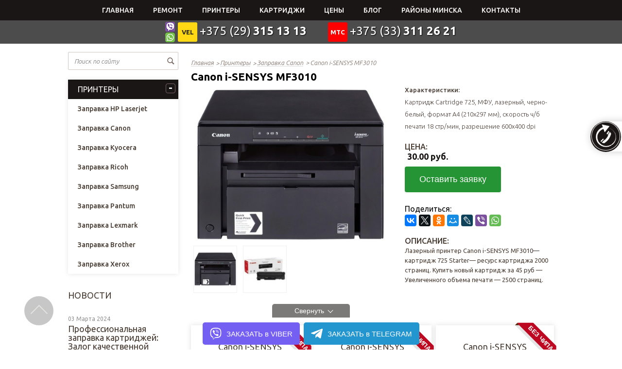

--- FILE ---
content_type: text/html; charset=UTF-8
request_url: https://zapravkaprintera.by/printeryi/canon/canon-i-sensys-mf3010.html
body_size: 9301
content:
<!DOCTYPE html>
<html>
  <head> 
	<meta charset="UTF-8">
    <meta http-equiv="X-UA-Compatible" content="IE=edge">
    <meta name="viewport" content="width=device-width, user-scalable=no">
    <meta name="format-detection" content="telephone=no">
    <meta http-equiv="x-rim-auto-match" content="none">
    <!--<link rel="manifest" href="manifest.json">-->
    <meta name="msapplication-TileColor" content="#ffffff">
    <meta name="msapplication-TileImage" content="ms-icon-144x144.png">
    <meta name="theme-color" content="#ffffff">
	<title>Заправка Canon i-SENSYS MF3010</title>
    <meta name="keywords" content="заправка картриджей canon, canon mf3010, canon i sensys mf3010, заправка принтеров canon, заправить canon, заправка лазерных картриджей canon" />
    <meta name="description" content="Заправка Canon i-SENSYS MF3010, Заправка картриджей Canon в Минске - бесплатный выезд. Дешевые цены от производителя. Только качественные материалы , ремонт и восстановление. Работаем более 7 лет. Новые картриджи. 80293151313" />
    <meta name="title" content="Заправка Canon i-SENSYS MF3010" />
	
	<base href="https://zapravkaprintera.by" />
    <!--[if lt IE 9]>
    <script src="https://oss.maxcdn.com/html5shiv/3.7.2/html5shiv.min.js"></script>
    <script src="https://oss.maxcdn.com/respond/1.4.2/respond.min.js"></script>
    <![endif]-->
    <link rel="shortcut icon" href="a-favicon.ico">
    <link rel="stylesheet" href="https://fonts.googleapis.com/css?family=Ubuntu:400,300,300italic,400italic,500,500italic,700,700italic&amp;subset=cyrillic-ext,latin-ext&display=swap">
  
	
	
	<link rel="stylesheet" href="/assets/components/minifyx/cache/styles_5b3aa134ee.min.css" type="text/css" />

<link rel="stylesheet" href="/assets/components/easycomm/css/web/ec.default.css" type="text/css" />
<script type="text/javascript">
easyCommConfig = {
	ctx: "web"
	,jsUrl: "/assets/components/easycomm/js/web/"
	,cssUrl: "/assets/components/easycomm/css/web/"
	,imgUrl: "/assets/components/easycomm/img/web/"
	,actionUrl: "/assets/components/easycomm/action.php"
};
					
</script>
</head>

  <body class="skin_black">
    <div class="b-wrapper p-item">
      <header class="s-header">
    <div class="s-header__bottom">
        <nav class="m-main">
          <div class="container">
              <span class="_mobile">Меню</span>
                <ul  class="m-main__ul"><li  class="m-main__li first"><a href="https://zapravkaprintera.by/" class="m-main__link">Главная</a></li><li  class="m-main__li"><a href="https://zapravkaprintera.by/remont.html" class="m-main__link">Ремонт</a></li><li  class="m-main__li"><a href="https://zapravkaprintera.by/printeryi/" class="m-main__link">Принтеры</a><ul class="m-submenu"><li ><a href="https://zapravkaprintera.by/printeryi/hp-laserjet/">Заправка HP Laserjet</a></li><li ><a href="https://zapravkaprintera.by/printeryi/canon/">Заправка Canon</a></li><li ><a href="https://zapravkaprintera.by/printeryi/kyocera/">Заправка Kyocera</a></li><li ><a href="https://zapravkaprintera.by/printeryi/ricoh/">Заправка Ricoh</a></li><li ><a href="https://zapravkaprintera.by/printeryi/samsung/">Заправка Samsung</a></li><li ><a href="https://zapravkaprintera.by/printeryi/zapravka-pantum/">Заправка Pantum</a></li><li ><a href="https://zapravkaprintera.by/printeryi/brother/">Заправка Brother</a></li><li ><a href="https://zapravkaprintera.by/printeryi/xerox/">Заправка Xerox</a></li></ul></li><li  class="m-main__li"><a href="https://zapravkaprintera.by/kartridzhi/" class="m-main__link">Картриджи</a></li><li  class="m-main__li"><a href="https://zapravkaprintera.by/czenyi/" class="m-main__link">Цены</a></li><li  class="m-main__li"><a href="https://zapravkaprintera.by/stati/" class="m-main__link">Блог</a></li><li  class="m-main__li"><a href="https://zapravkaprintera.by/test.html" class="m-main__link">Районы Минска</a></li><li  class="m-main__li last"><a href="https://zapravkaprintera.by/kontaktyi.html" class="m-main__link">Контакты</a></li></ul>
            </div>
        </nav>
    </div>
    <div class="div heder-phones align-center">
        <div class="wrapper w-phones">
			<div class="phone">
			    <div class="messangers-icons">
			        <div class="icon viber"></div>
			        <div class="icon whatsup"></div>
			    </div>
			<span class="span-vel">VEL</span><a href="tel:+375293151313" class="phone__link">+375 (29)<b>315 13 13</b></a></div>
            <div class="phone"><span class="span-mts">МТС</span><a href="tel:+375333112621" class="phone__link">+375 (33)<b>311 26 21</b></a></div>
		</div>
    </div>
</header>
<div class="sale-panel">
    <div class="sale-panel-close">
        <span>Свернуть</span>
    </div>
    <style>
        .sale-panel{transition:all ease-out 300ms; padding:10px 5px;font: normal normal 14px Arial; position:fixed; width:100%; z-index:1500; bottom:0; left:0;text-align:center;display: flex;align-items: center;justify-content: center;}
        .sale-panel-link{transition: all ease-out 300ms; text-decoration:none !important; display: inline-flex;align-items: center;height: 46px;padding: 0 15px;color: #fff;text-decoration: none;border-radius: 5px;font-size: 15px;margin: 0 4px;}

        .sale-panel-viber-link{background:#7360F2;color: #fff;}
        .sale-panel-viber-link:hover{background:#7C4CDB;color: #fff;}
        .sale-panel-viber-link svg{margin-right:10px;}

        .sale-panel-telegram-link{background:#2396D0;color: #fff;}
        .sale-panel-telegram-link:hover{background:#19A8F0;color: #fff;}
        .sale-panel-telegram-link svg{margin-right:10px;}

        .sale-panel-whatsapp-link{background:#2AC54D;color: #fff;}
        .sale-panel-whatsapp-link:hover{background:#23D54D;color: #fff;}
        .sale-panel-whatsapp-link svg{margin-right:10px;}


        .sale-panel-close {position: absolute;left: calc(50% - 800 0 10px rgb(0 0 0 / 25%)px);top: -28px;width: 160px;height: 28px;background: #7c7979;display: flex;align-items: center;cursor: pointer;padding: 0 10px;color: #fff;border-radius: 5px 5px 0 0;justify-content: center;}
        .sale-panel-close span{position: relative;}
        .sale-panel-close span:after {content: "";display: inline-block;width: 8px;height: 8px;transform: rotate(45deg);border-bottom: 1px solid #fff;border-right: 1px solid #fff;position: relative;right: -9px;top: -2px;}
        .sale-panel.closed .sale-panel-close span:after{transform: rotate(225deg);top:2px;}
        @media(max-width:991px){.hidden-mobile{display:none;}}
        @media(max-width:629px){.sale-panel{height:auto;flex-wrap:wrap;padding:10px 5px 0;} .sale-panel-link{width:100%;text-align:center;justify-content:center;margin-bottom:10px;text-transform:uppercase;}}
    </style>

    <a class="sale-panel-link sale-panel-viber-link" href="viber://chat?number=%2B375293151313" target="_blank">
        <svg width="24" aria-hidden="true" focusable="false" data-prefix="fab" data-icon="viber" role="img" xmlns="http://www.w3.org/2000/svg" viewBox="0 0 512 512"><path fill="#ffffff" d="M444 49.9C431.3 38.2 379.9.9 265.3.4c0 0-135.1-8.1-200.9 52.3C27.8 89.3 14.9 143 13.5 209.5c-1.4 66.5-3.1 191.1 117 224.9h.1l-.1 51.6s-.8 20.9 13 25.1c16.6 5.2 26.4-10.7 42.3-27.8 8.7-9.4 20.7-23.2 29.8-33.7 82.2 6.9 145.3-8.9 152.5-11.2 16.6-5.4 110.5-17.4 125.7-142 15.8-128.6-7.6-209.8-49.8-246.5zM457.9 287c-12.9 104-89 110.6-103 115.1-6 1.9-61.5 15.7-131.2 11.2 0 0-52 62.7-68.2 79-5.3 5.3-11.1 4.8-11-5.7 0-6.9.4-85.7.4-85.7-.1 0-.1 0 0 0-101.8-28.2-95.8-134.3-94.7-189.8 1.1-55.5 11.6-101 42.6-131.6 55.7-50.5 170.4-43 170.4-43 96.9.4 143.3 29.6 154.1 39.4 35.7 30.6 53.9 103.8 40.6 211.1zm-139-80.8c.4 8.6-12.5 9.2-12.9.6-1.1-22-11.4-32.7-32.6-33.9-8.6-.5-7.8-13.4.7-12.9 27.9 1.5 43.4 17.5 44.8 46.2zm20.3 11.3c1-42.4-25.5-75.6-75.8-79.3-8.5-.6-7.6-13.5.9-12.9 58 4.2 88.9 44.1 87.8 92.5-.1 8.6-13.1 8.2-12.9-.3zm47 13.4c.1 8.6-12.9 8.7-12.9.1-.6-81.5-54.9-125.9-120.8-126.4-8.5-.1-8.5-12.9 0-12.9 73.7.5 133 51.4 133.7 139.2zM374.9 329v.2c-10.8 19-31 40-51.8 33.3l-.2-.3c-21.1-5.9-70.8-31.5-102.2-56.5-16.2-12.8-31-27.9-42.4-42.4-10.3-12.9-20.7-28.2-30.8-46.6-21.3-38.5-26-55.7-26-55.7-6.7-20.8 14.2-41 33.3-51.8h.2c9.2-4.8 18-3.2 23.9 3.9 0 0 12.4 14.8 17.7 22.1 5 6.8 11.7 17.7 15.2 23.8 6.1 10.9 2.3 22-3.7 26.6l-12 9.6c-6.1 4.9-5.3 14-5.3 14s17.8 67.3 84.3 84.3c0 0 9.1.8 14-5.3l9.6-12c4.6-6 15.7-9.8 26.6-3.7 14.7 8.3 33.4 21.2 45.8 32.9 7 5.7 8.6 14.4 3.8 23.6z" class=""></path></svg>
        ЗАКАЗАТЬ в VIBER
    </a>

    <a class="sale-panel-link sale-panel-telegram-link" href="https://t.me/Zapravkaprinteraby" target="_blank">
        <svg width="24" fill="#fff" id="telegram" viewBox="0 0 24 24" xmlns="http://www.w3.org/2000/svg"><path d="m9.417 15.181-.397 5.584c.568 0 .814-.244 1.109-.537l2.663-2.545 5.518 4.041c1.012.564 1.725.267 1.998-.931l3.622-16.972.001-.001c.321-1.496-.541-2.081-1.527-1.714l-21.29 8.151c-1.453.564-1.431 1.374-.247 1.741l5.443 1.693 12.643-7.911c.595-.394 1.136-.176.691.218z"></path></svg>
        ЗАКАЗАТЬ в TELEGRAM
    </a>

<script src="https://code.jquery.com/jquery-3.0.0.min.js"></script>
    <script>
        $(function () {
            let salepanelheight;

            function salePanel() {
                salepanelheight = ($('.sale-panel').outerHeight()) * -1 - 3;
                if ($('.sale-panel').hasClass('closed')) {
                    $('.sale-panel').css('bottom', salepanelheight);
                }
            }

            $(window).on('resize orientationchange', function () {
                salePanel();
            });

            $('.sale-panel-close').on('click', function () {
                salepanelheight = ($('.sale-panel').outerHeight()) * -1 - 3;
                if ($('.sale-panel').hasClass('closed')) {
                    $('.sale-panel').removeClass('closed').css('bottom', 0);
                    $(this).find('span').text('Свернуть');
                } else {
                    $('.sale-panel').addClass('closed').css('bottom', salepanelheight);
                    $(this).find('span').text('Развернуть');
                }
            });
            salePanel();
        });

    </script>
</div>
      <section class="s-catalog-a">
        <div class="container">
          <div class="s-catalog-a__table">
            <div class="s-catalog-a__left">
  			  <div class="f-search">
	<form class="sisea-search-form" action="https://zapravkaprintera.by/poisk.html" method="get">
  		<input  class="f-search__field" type="search" name="search" id="search" placeholder="Поиск по сайту" value="" required/>
  		<input type="hidden" name="id" value="45" /> 
  		<input type="submit" value=""  class="f-search__btn" />
	</form>
</div>





<ul class="m-aside"><span id="catalog" style="position: relative;cursor: pointer;" class="f_opened">Принтеры</span><li class="m-aside__li"><a href="https://zapravkaprintera.by/printeryi/hp-laserjet/" class="m-aside__link">Заправка HP Laserjet</a></li><li class="m-aside__li"><a href="https://zapravkaprintera.by/printeryi/canon/" class="m-aside__link">Заправка Canon</a></li><li class="m-aside__li"><a href="https://zapravkaprintera.by/printeryi/kyocera/" class="m-aside__link">Заправка Kyocera</a></li><li class="m-aside__li"><a href="https://zapravkaprintera.by/printeryi/ricoh/" class="m-aside__link">Заправка Ricoh</a></li><li class="m-aside__li"><a href="https://zapravkaprintera.by/printeryi/samsung/" class="m-aside__link">Заправка Samsung</a></li><li class="m-aside__li"><a href="https://zapravkaprintera.by/printeryi/zapravka-pantum/" class="m-aside__link">Заправка Pantum</a></li><li class="m-aside__li"><a href="https://zapravkaprintera.by/printeryi/zapravka-lexmark/" class="m-aside__link">Заправка Lexmark</a></li><li class="m-aside__li"><a href="https://zapravkaprintera.by/printeryi/brother/" class="m-aside__link">Заправка Brother</a></li><li class="m-aside__li"><a href="https://zapravkaprintera.by/printeryi/xerox/" class="m-aside__link">Заправка Xerox</a></li></ul>
              <div class="s-catalog-last_news">
<div class="last_news-wrap"><a href="https://zapravkaprintera.by/stati/">Новости</a><div class="last_new-wrap">
	<div class="last_new-date">03 Марта 2024</div>
		<a href="https://zapravkaprintera.by/stati/professionalnaya-zapravka-kartridzhej-zalog-kachestvennoj-pechati-vashego-printera.html" class="last_new-name">Профессиональная заправка картриджей: Залог качественной печати вашего принтера</a>	
		<a href="https://zapravkaprintera.by/stati/professionalnaya-zapravka-kartridzhej-zalog-kachestvennoj-pechati-vashego-printera.html"><img class="lazy" src="/image/loader.svg" data-src='/assets/cache_image//home/zapravka/public_html/onlinelogomaker-022524-1028-1892-2000-transparent_182x182_41a.png' alt="Профессиональная заправка картриджей: Залог качественной печати вашего принтера" title="Профессиональная заправка картриджей: Залог качественной печати вашего принтера"></a>
</div>
<div class="last_new-wrap">
	<div class="last_new-date">20 Февраля 2024</div>
		<a href="https://zapravkaprintera.by/stati/zapravka-kartridzhej-s-vyiezdom-po-minsku.html" class="last_new-name">ЗАПРАВКА КАРТРИДЖЕЙ С ВЫЕЗДОМ ПО МИНСКУ</a>	
		<a href="https://zapravkaprintera.by/stati/zapravka-kartridzhej-s-vyiezdom-po-minsku.html"><img class="lazy" src="/image/loader.svg" data-src='/assets/cache_image//home/zapravka/public_html/110,_182x182_0df.jpg' alt="ЗАПРАВКА КАРТРИДЖЕЙ С ВЫЕЗДОМ ПО МИНСКУ" title="ЗАПРАВКА КАРТРИДЖЕЙ С ВЫЕЗДОМ ПО МИНСКУ"></a>
</div>
</div>
</div>


            </div>
            <div class="s-catalog-a__right">
              <div class="b-crumbs"><a typeof="v:Breadcrumb" href="/" rel="v:url" property="v:title">Главная</a><span typeof="v:Breadcrumb"><a  rel="v:url" property="v:title" href="https://zapravkaprintera.by/printeryi/">Принтеры</a></span><span typeof="v:Breadcrumb"><a  rel="v:url" property="v:title" href="https://zapravkaprintera.by/printeryi/canon/">Заправка Canon</a></span><span>Canon i-SENSYS MF3010</span></div>


              <div class="b-product">
                <h1>Canon i-SENSYS MF3010</h1>
                <div class="b-product__table shk-item">
                  <div class="b-product__left">
                    <div class="b-gallery">
                      <div class="b-gallery__top ">
                            <a class="grouped_elements" rel="group1" href="/assets/cache_image/image/Canon/Canon i-SENSYS MF3010_0x1000_c57.jpg">
                                <div class="zoom" data-zoom-image="/assets/cache_image/image/Canon/Canon i-SENSYS MF3010_0x1000_c57.jpg">
                                    <img src="/image/loader.svg" data-src="/assets/cache_image/image/Canon/Canon i-SENSYS MF3010_0x400_6da.jpg" class='lazy choice_zoom  _active' class="shk-image">
                                </div> 
                            </a>
                    	 <a class="grouped_elements" rel="group1" href="/assets/cache_image/image/Canon/картриджи/725_0x1000_c57.jpg">
<div class="zoom" data-zoom-image="/assets/cache_image/image/Canon/картриджи/725_0x1000_c57.jpg">

	<img src="/assets/cache_image/image/Canon/картриджи/725_0x400_6da.jpg" class='choice_zoom'>

</div>  </a> 	





					  </div>
                      <div class="b-gallery__bottom">
                        <div class="b-gallery__bottom-col">
                            <div class="w-item-table">
                                <div class="w-item-cell">
                                    <img src="/assets/cache_image/image/Canon/Canon i-SENSYS MF3010_0x95_f70.jpg" >
                                </div>
                            </div>
                        </div>
						<div class="b-gallery__bottom-col">
    <div class="w-item-table">
        <div class="w-item-cell">
            <img src="/assets/cache_image/image/Canon/картриджи/725_95x95_f1b.jpg">
        </div>
    </div>
</div>
                       
                      </div>
                    </div>
                  </div>
                  <div class="b-product__right">
                    <dl class="b-stats">
					
                      <div class="b-stats__row">
                        <dt>Характеристики:</dt>
                        <dd>Картридж Cartridge 725, МФУ, лазерный, черно-белый, формат A4 (210x297 мм), скорость ч/б печати 18 стр/мин, разрешение 600x400 dpi</dd>
                      </div>	
                    </dl>
					
                    <div class="b-product__dt">Цена:</div>

					<span class="pr-product__short-new-price">30.00 руб.</span><br>
                    
                    <a href="" class="button clbck _js-b-callback">Оставить заявку</a>
                <div class="social_share">Поделиться:<div class="ya-share2" data-services="vkontakte,facebook,twitter,odnoklassniki,gplus,moimir,lj,viber,whatsapp" data-counter=""></div></div>
                    <div class="b-product__dt">описание:</div>
                    <div>
					  <p>
Лазерный принтер Canon i-SENSYS MF3010— картридж 725 Starter— ресурс картриджа 2000 страниц. 

Купить новый картридж за 45 руб — Увеличенного объема печати — 2500 страниц.</p>
                    </div>
                  </div>
                </div>
                <div class="description_claps">
						
						
					</div>
					
                    
                <div class="b-catalog__col-wrap">
				  <div class="b-catalog__col">
  <div class="pr-product__label _low_price">
	<span>без чипа</span></div>
  <div class="pr-product"><a href="https://zapravkaprintera.by/printeryi/canon/canon-i-sensys-mf542x.html" class="pr-product__title">Canon i-SENSYS MF542x</a>
	
	<a href="https://zapravkaprintera.by/printeryi/canon/canon-i-sensys-mf542x.html" rel="nofollow" class="pr-product__preview"><img class="lazy" src="/image/loader.svg" data-src="/assets/cache_image/image/Canon/картриджи/MF542x_200x200_b28.jpeg" alt="Canon i-SENSYS MF542x" title="Canon i-SENSYS MF542x"></a>
	<div class="pr-product__descr">Картридж Cartridge 056</div>

	<span class="pr-product__short-new-price">30.00 р.</span><br>
    

  </div>
</div>
<div class="b-catalog__col">
  <div class="pr-product__label _low_price">
	<span>без чипа</span></div>
  <div class="pr-product"><a href="https://zapravkaprintera.by/printeryi/canon/canon-i-sensys-mf449x.html" class="pr-product__title">Canon i-SENSYS MF449x</a>
	
	<a href="https://zapravkaprintera.by/printeryi/canon/canon-i-sensys-mf449x.html" rel="nofollow" class="pr-product__preview"><img class="lazy" src="/image/loader.svg" data-src="/assets/cache_image/image/Canon/картриджи/MF449x_200x200_b28.jpeg" alt="Canon i-SENSYS MF449x" title="Canon i-SENSYS MF449x"></a>
	<div class="pr-product__descr">Картридж Cartridge 057</div>

	<span class="pr-product__short-new-price">30.00 р.</span><br>
    

  </div>
</div>
<div class="b-catalog__col">
  <div class="pr-product__label _low_price">
	<span>без чипа</span></div>
  <div class="pr-product"><a href="https://zapravkaprintera.by/printeryi/canon/canon-i-sensys-mf445dw.html" class="pr-product__title">Canon i-SENSYS MF445dw</a>
	
	<a href="https://zapravkaprintera.by/printeryi/canon/canon-i-sensys-mf445dw.html" rel="nofollow" class="pr-product__preview"><img class="lazy" src="/image/loader.svg" data-src="/assets/cache_image/image/Canon/картриджи/MF445dw_200x200_b28.jpeg" alt="Canon i-SENSYS MF445dw" title="Canon i-SENSYS MF445dw"></a>
	<div class="pr-product__descr">Картридж Cartridge 057</div>

	<span class="pr-product__short-new-price">30.00 р.</span><br>
    

  </div>
</div>
                </div>
              </div>
            </div>
          </div>
        </div>
      </section>
    </div>
    <footer class="s-footer">
      <div class="container">
        <div class="s-footer__top">
          <div class="s-footer__cell">
            <div class="s-footer__title">каталог</div>
            <ul  class="m-footer"><li><a href="https://zapravkaprintera.by/printeryi/hp-laserjet/">Заправка HP Laserjet</a></li><li><a href="https://zapravkaprintera.by/printeryi/canon/">Заправка Canon</a></li><li><a href="https://zapravkaprintera.by/printeryi/kyocera/">Заправка Kyocera</a></li><li><a href="https://zapravkaprintera.by/printeryi/ricoh/">Заправка Ricoh</a></li><li><a href="https://zapravkaprintera.by/printeryi/samsung/">Заправка Samsung</a></li><li><a href="https://zapravkaprintera.by/printeryi/zapravka-pantum/">Заправка Pantum</a></li><li><a href="https://zapravkaprintera.by/printeryi/zapravka-lexmark/">Заправка Lexmark</a></li><li><a href="https://zapravkaprintera.by/printeryi/brother/">Заправка Brother</a></li><li><a href="https://zapravkaprintera.by/printeryi/xerox/">Заправка Xerox</a></li></ul>
          </div>
          <div class="s-footer__cell">
            <div class="s-footer__title">навигация</div>
                    <ul  class="m-footer"><li><a href="https://zapravkaprintera.by/">Главная</a></li><li><a href="https://zapravkaprintera.by/remont.html">Ремонт</a></li><li><a href="https://zapravkaprintera.by/printeryi/">Принтеры</a></li><li><a href="https://zapravkaprintera.by/kartridzhi/">Картриджи</a></li><li><a href="https://zapravkaprintera.by/stati/">Блог</a></li><li><a href="https://zapravkaprintera.by/test.html">Районы Минска</a></li><li><a href="https://zapravkaprintera.by/kontaktyi.html">Контакты</a></li></ul>
          </div>
          <div class="s-footer__cell"   itemscope itemtype="http://schema.org/Organization">
            <div class="s-footer__title">контакты</div>
            <div class="b-phones" >
            <span itemprop="telephone">
            			<a href="tel:+375293151313" >+375 (29)<b>315 13 13</b></a><br>
            </span><span itemprop="telephone">
            			<a href="tel:+375333112621" >+375 (33)<b>311 26 21</b></a></span></div>
			<div itemprop="address" itemscope itemtype="http://schema.org/PostalAddress">
            <dl class="b-office">
            <dt>Офис:</dt>
            				<dd><span itemprop="addressLocality">Минск</span>,
            				<span itemprop="streetAddress">ул. Малинина 2</span></dd>
			</dl>
            <dl class="b-office">
            <dt>Выезд мастера:</dt>
            				<dd><span itemprop="streetAddress">Работаем по всему Минску <br>выезд мастера БЕСПЛАТНЫЙ<br>Выезд мастера за пределы МКАД обсуждается индивидуально.</span></dd>
            </dl>
			</div>
			
          </div>
          <div class="s-footer__cell">
            <div class="s-footer__title">График работы</div>
            <dl class="b-worktime">
                <dt>Пн-Вс:</dt>
                <dd><b>8:00 - 24:00</b></dd>
                </dl>
                <dl class="b-worktime">
                <dt>Без выходных:</dt>
                <dd><b>10:00 - 20:00 Без выходных</b></dd>
            </dl>
          </div>
        </div>
        <div class="container">
        <div class="s-footer__bottom">
          <div class="copyright_l">Copyrights © 2011-2023 ZapravkaPrintera.by</div>
          <div class="copyright_r"><div class="zm-logo"></div>Создание сайта<a href="http://zmitroc.by" target="_blank">ZapravkaPrintera.by</a>™</div>
        </div>
      </div>
    </footer>
    <div class="fix-elements">
	<div class="callback">
		<a href="">
			<div class="roll_icon"></div><p>Оставить заявку</p>
			</a>
    	</div>
    <div class="pager-up"><div class="uparrow"></div></div>
</div>
	<section class="s-popup">


<form class="f-order-call" method="post" action="https://zapravkaprintera.by/printeryi/canon/canon-i-sensys-mf3010.html">
    <input type="hidden" name="workemail" value=""/>
    <input type="hidden" name="titlePage" value=""/>
    <a href="#" class="f-order-call__close">x</a>
  <div class="f-order-call__product-title">Оставить заявку </br><span id="popupTitle"></span></div>
  <div class="f-order-call__text">Оставьте свой номер телефона и наши менеджеры свяжутся с вами в течение 10 минут.</div>
  <div class="f-default__table">
    <div class="f-default__left">
      <label for="name" class="f-default__label">Ваше имя</label>
    </div>
    <div class="f-default__right">
        <input id="name" name="contact_name_callback" type="text" class="f-default__field order_call_name" required value="">
        <span class="error_contact_name_callback"></span>
    </div>
  </div>
  <div class="f-default__table">
    <div class="f-default__left">
      <label for="phone" class="f-default__label">Телефон</label>
    </div>
    <div class="f-default__right">
      <input id="phone" name="contact_phone_callback" type="tel" class="f-default__field order_call_phone" required value="">
          <span class="error_contact_phone_callback"></span>
    </div>
  </div>
  <div class="f-default__table align-center">
      <input type="submit" name="submit" value="Перезвоните мне" class="btn-a order_call">
    </div>
  </div>
</form>


</section>
		<script src="https://ajax.googleapis.com/ajax/libs/jquery/1.11.3/jquery.min.js"></script>

	<script type="text/javascript" src="assets/templates/shop/js/vendor/jquery.elevateZoom-3.0.8.min.js"></script>
	<script type="text/javascript" src="assets/templates/shop/js/jquery.cookie.js"></script>
	<script type="text/javascript" src="fancybox/jquery.fancybox.pack.js"></script>
	
	<script type="text/javascript" src="fancybox/jquery.fancybox-buttons.js"></script>
	<script type="text/javascript" src="assets/templates/shop/js/jquery-ui.min.js"></script>
	<script type="text/javascript" src="assets/templates/shop/js/poisk.js"></script>
	<script type="text/javascript" src="//yastatic.net/es5-shims/0.0.2/es5-shims.min.js" charset="utf-8" defer></script>
    <script type="text/javascript" src="//yastatic.net/share2/share.js" charset="utf-8" defer></script>
    
<script src="assets/templates/shop/js/vendor/jquery.zoom.min.js"></script>
<script src="assets/templates/shop/js/vendor/jquery.maskedinput.min.js"></script>
<script src="assets/templates/shop/js/vendor/owl.carousel.min.js"></script>
<script src="assets/templates/shop/js/main.js"></script>
<script src="assets/templates/shop/js/jquery.form.js"></script>
<script src="assets/templates/shop/js/yall.min.js"></script>
<script src="https://polyfill.io/v2/polyfill.min.js?features=IntersectionObserver"></script>
<script>document.addEventListener("DOMContentLoaded", yall);</script>
<script type='text/javascript'>
(function(){document.jivositeloaded=0;var widget_id='lqePNxRLGh';var d=document;var w=window;function l(){var s=d.createElement('script');s.type='text/javascript';s.async=!0;s.src='//code.jivosite.com/script/widget/'+widget_id;var ss=document.getElementsByTagName('script')[0];ss.parentNode.insertBefore(s,ss)}
function zy(){if(w.detachEvent){w.detachEvent('onscroll',zy);w.detachEvent('onmousemove',zy);w.detachEvent('ontouchmove',zy);w.detachEvent('onresize',zy)}else{w.removeEventListener("scroll",zy,!1);w.removeEventListener("mousemove",zy,!1);w.removeEventListener("touchmove",zy,!1);w.removeEventListener("resize",zy,!1)}
if(d.readyState=='complete'){l()}else{if(w.attachEvent){w.attachEvent('onload',l)}else{w.addEventListener('load',l,!1)}}
var cookie_date=new Date();cookie_date.setTime(cookie_date.getTime()+60*60*28*1000);d.cookie="JivoSiteLoaded=1;path=/;expires="+cookie_date.toGMTString()}
if(d.cookie.search('JivoSiteLoaded')<0){if(w.attachEvent){w.attachEvent('onscroll',zy);w.attachEvent('onmousemove',zy);w.attachEvent('ontouchmove',zy);w.attachEvent('onresize',zy)}else{w.addEventListener("scroll",zy,{capture:!1,passive:!0});w.addEventListener("mousemove",zy,{capture:!1,passive:!0});w.addEventListener("touchmove",zy,{capture:!1,passive:!0});w.addEventListener("resize",zy,{capture:!1,passive:!0})}}else{zy()}})()

</script>

    <!-- Yandex.Metrika counter --> <script type="text/javascript" > (function (d, w, c) { (w[c] = w[c] || []).push(function() { try { w.yaCounter44820388 = new Ya.Metrika({ id:44820388, clickmap:true, trackLinks:true, accurateTrackBounce:true, webvisor:true, trackHash:true }); } catch(e) { } }); var n = d.getElementsByTagName("script")[0], s = d.createElement("script"), f = function () { n.parentNode.insertBefore(s, n); }; s.type = "text/javascript"; s.async = true; s.src = "https://mc.yandex.ru/metrika/watch.js"; if (w.opera == "[object Opera]") { d.addEventListener("DOMContentLoaded", f, false); } else { f(); } })(document, window, "yandex_metrika_callbacks"); </script> <noscript><div><img src="https://mc.yandex.ru/watch/44820388" style="position:absolute; left:-9999px;" alt="" /></div></noscript> <!-- /Yandex.Metrika counter -->
    <!-- Global site tag (gtag.js) - Google Analytics -->
<script async src="https://www.googletagmanager.com/gtag/js?id=UA-97493533-1"></script>
<script>
  window.dataLayer = window.dataLayer || [];
  function gtag(){dataLayer.push(arguments);}
  gtag('js', new Date());

  gtag('config', 'UA-97493533-1');
</script>

  <script type="text/javascript" src="/assets/components/easycomm/js/web/ec.default.js"></script>
</body>
</html>

--- FILE ---
content_type: text/css
request_url: https://zapravkaprintera.by/assets/components/minifyx/cache/styles_5b3aa134ee.min.css
body_size: 36557
content:
 @font-face{font-display:swap;font-family:"Condensedc";src:url("/assets/templates/shop/fonts/DINCondensedC.eot");src:url("/assets/templates/shop/fonts/DINCondensedC.eot?#iefix") format("embedded-opentype"),url("/assets/templates/shop/fonts/DINCondensedC.woff") format("woff"),url("/assets/templates/shop/fonts/DINCondensedC.ttf") format("truetype");font-style:normal;font-weight:normal}
html,body,h1,h2,h3,h4,h5,h6,p,em,strong,abbr,acronym,blockquote,q,cite,ins,del,dfn,a,div,span,pre,hr,address,br,b,i,sub,big,small,tt,table,tr,caption,thead,tbody,tfoot,col,colgroup,form,input,label,textarea,button,fieldset,legend,select,option,ul,ol,li,dl,dt,dd,code,var,samp,img,object,param,map,area{padding:0;margin:0;border:0}html,body,div,span,applet,object,iframe,h1,h2,h3,h4,h5,h6,p,blockquote,pre,a,abbr,acronym,address,big,cite,code,del,dfn,em,font,img,ins,kbd,q,s,samp,small,strike,strong,sub,tt,var,b,u,i,center,dl,dt,dd,ol,ul,li,fieldset,form,label,legend,table,caption,tbody,tfoot,thead,tr,th,td,header,footer,section,aside,figure,figcaption,input{margin:0;padding:0;border:0;outline:0;font-size:100%;vertical-align:baseline;background:transparent}ol,ul{list-style:none}table{border-collapse:collapse;border-spacing:0}input[type=button],input[type=submit],button{cursor:pointer}button{border:0}:focus{outline:0}button::-moz-focus-inner,input[type="reset"]::-moz-focus-inner,input[type="button"]::-moz-focus-inner,input[type="submit"]::-moz-focus-inner,input[type="file"]>input[type="button"]::-moz-focus-inner{border:0;outline:0}input::-ms-clear{width:0;height:0}textarea{resize:none}::-ms-clear{width:0;height:0;display:none}::-ms-reveal{width:0;height:0;display:none}a{text-decoration:none}*,*:before,*:after{box-sizing:border-box}.owl-item{-webkit-transform:translateZ(0);transform:translateZ(0)}div#form_add_product img{display:inline-block}img{display:block}button{background:transparent}input,textarea{font-family:"Ubuntu",sans-serif;border-radius:0;font-size:16px}html,body{height:100%;font-size:16px;font-weight:400;font-family:"Ubuntu",sans-serif;-webkit-font-smoothing:antialiased;-moz-osx-font-smoothing:grayscale;-webkit-overflow-scrolling:touch;-webkit-tap-highlight-color:rgba(0,0,0,0)}h2{font-size:22px;line-height:25px;font-weight:700;color:#483c33;margin-bottom:14px}h3{font-size:18px;line-height:25px;font-weight:500;color:#483c33;margin-bottom:11px}h4{font-size:14px;font-weight:300;color:#483c33;margin-bottom:15px;font-style:italic}article h1{margin:25px 0}article h2{margin:20px 0}article h3{margin:18px 0}article h4{margin:16px 0}article ul,article ol{margin:20px 0;display:list-item}article ol li{margin-left:35px}article p{margin:20px 0;line-height:22px}.clap_list p,.clap_list p,.vis p,.vis p,article p,article p .clap_list ul,.clap_list ol,.vis ol,.vis ul,article ol,article ul{margin:20px 0}ul{font-size:16px;line-height:22px}ul li{position:relative;padding-left:40px}ul li:before{display:block;content:"";position:absolute;width:7px;height:7px;border-radius:50%;background:#008abc;top:10px;left:21px}ol li{display:list-item;list-style-type:decimal;margin:5px 0;margin-left:35px}table{width:100%;margin:30px 0;background-color:#fff}table thead tr{background:#008abc}table thead tr,table th{font-size:16px;color:#fff;text-align:left;padding:12px 19px 14px;background-color:#008abc}table td{font-size:15px;color:#483c33;font-weight:300;padding:13px 19px 15px;text-align:left;border-right:1px solid #cfc8c2;border-bottom:1px solid #cfc8c2}article tbody tr:first-child{border-top:1px solid #cfc8c2}table td:first-child{border-left:1px solid #cfc8c2}@media only screen and (max-width:320px){body{width:320px}}.owl-carousel .animated{-webkit-animation-duration:1000ms;animation-duration:1000ms;-webkit-animation-fill-mode:both;animation-fill-mode:both}.owl-carousel .owl-animated-in{z-index:0}.owl-carousel .owl-animated-out{z-index:1}.owl-carousel .fadeOut{-webkit-animation-name:fadeOut;animation-name:fadeOut}@-webkit-keyframes fadeOut{0%{opacity:1}100%{opacity:0}}.owl-height{-webkit-transition:height 500ms ease-in-out;transition:height 500ms ease-in-out}.owl-carousel{display:none;width:100%;-webkit-tap-highlight-color:transparent;position:relative;z-index:1;margin-bottom:-15px}.owl-carousel .owl-stage{position:relative;-ms-touch-action:pan-Y}.owl-carousel .owl-stage:after{content:".";display:block;clear:both;visibility:hidden;line-height:0;height:0}.owl-carousel .owl-stage-outer{position:relative;overflow:hidden;-webkit-transform:translate3d(0px,0px,0px)}.s-slider-a .owl-carousel .owl-stage-outer{position:relative;height:345px;overflow:hidden;-webkit-transform:translate3d(0px,0px,0px)}.owl-carousel .owl-controls .owl-nav .owl-prev,.owl-carousel .owl-controls .owl-nav .owl-next,.owl-carousel .owl-controls .owl-dot{cursor:pointer;cursor:hand;-webkit-user-select:none;-moz-user-select:none;-ms-user-select:none;user-select:none}.owl-carousel.owl-loaded{display:block}.owl-carousel.owl-loading{opacity:0;display:block}.owl-carousel.owl-hidden{opacity:0}.owl-carousel .owl-refresh .owl-item{display:none}.owl-carousel .owl-item{position:relative;min-height:1px;float:left;-webkit-backface-visibility:hidden;-webkit-tap-highlight-color:transparent;-webkit-touch-callout:none;-webkit-user-select:none;-moz-user-select:none;-ms-user-select:none;user-select:none}.owl-carousel .owl-item img{display:block;width:100%;-webkit-transform-style:preserve-3d}.owl-carousel.owl-text-select-on .owl-item{-webkit-user-select:auto;-moz-user-select:auto;-ms-user-select:auto;user-select:auto}.owl-carousel .owl-grab{cursor:move;cursor:-webkit-grab;cursor:-o-grab;cursor:-ms-grab;cursor:grab}.owl-carousel.owl-rtl{direction:rtl}.owl-carousel.owl-rtl .owl-item{float:right}.no-js .owl-carousel{display:block}.owl-carousel .owl-item .owl-lazy{opacity:0;-webkit-transition:opacity 400ms ease;transition:opacity 400ms ease}.owl-carousel .owl-item img{-webkit-transform-style:preserve-3d;transform-style:preserve-3d}.owl-carousel .owl-video-wrapper{position:relative;height:100%;background:#000}.owl-carousel .owl-video-play-icon{position:absolute;height:80px;width:80px;left:50%;top:50%;margin-left:-40px;margin-top:-40px;background:url("/assets/templates/shop/css/owl.video.play.png") no-repeat;cursor:pointer;z-index:1;-webkit-backface-visibility:hidden;-webkit-transition:scale 100ms ease;transition:scale 100ms ease}ol li{display:list-item;list-style-type:decimal;position:relative;margin-left:15px}ol li:before,ul li:before{background:#008abc}.owl-carousel .owl-video-play-icon:hover{-webkit-transition:scale(1.3,1.3);transition:scale(1.3,1.3)}.owl-carousel .owl-video-playing .owl-video-tn,.owl-carousel .owl-video-playing .owl-video-play-icon{display:none}.owl-carousel .owl-video-tn{opacity:0;height:100%;background-position:center center;background-repeat:no-repeat;background-size:contain;-webkit-transition:opacity 400ms ease;transition:opacity 400ms ease}.owl-carousel .owl-video-frame{position:relative;z-index:1}@-webkit-keyframes fadeOut{0%{opacity:1}100%{opacity:0}}@keyframes fadeOut{0%{opacity:1}100%{opacity:0}}.b-wrapper{min-width:1000px;overflow:hidden;background:#fff}.container{width:100%;background:#fff;max-width:1100px;min-width:1000px;margin:0 auto;padding:0 50px}.s-footer{width:100%;position:relative;min-width:1000px;margin:0 auto;background-color:#e9f0f2}.head-topline{background-color:#e9f0f2}.head-topline:after{content:"";background-image:url("/assets/templates/shop/i/topline.png");height:6px;display:block}.s-header .head-topline .container{padding:0 50px;background:transparent}.s-header .container{padding:0 50px}.s-header .m-main .container{margin-bottom:15px;padding:0 50px;background-color:#008abc}.s-header__top:after{display:block;content:"";height:0;visibility:hidden;clear:both}.s-header__middle{padding:22px 0 5px 0}.s-header__middle .logo-slogan{position:relative;top:-21px;left:90px;color:#0075a0;font-size:12px}.m-site{line-height:20px}.m-site li{display:inline-block;padding:0;font-size:12px;line-height:30px}.m-site li:before{display:none}.m-site li+li{margin-left:27px}.m-site a{color:#707070;font-size:12px;font-family:"ubuntu";border-bottom:1px solid transparent;-webkit-transition:border-color .2s ease-out,color .2s ease-out;transition:border-color .2s ease-out,color .2s ease-out}.m-site a._active,.m-site a:hover{color:#008abc;text-decoration:underline;transition:all .5s}.b-phones{float:right}.b-phones a{color:#796a61;font-size:14px;line-height:25px;font-weight:300}.b-phones a:nth-child(2n){margin-left:25px}.b-phones a b{font-size:17px;color:#483c33;margin-left:6px}.i-logo{float:left}.i-logo img{margin-bottom:2px}.i-logo span{font-size:12px;color:#e57c78}.h-content{display:inline-block}.s-header__middle .top{float:right}.s-header__middle .bottom{width:710px;float:right}.f-search{display:inline-block;vertical-align:top;position:relative;float:right;margin:15px 0}.f-search__field{height:37px;padding:0 50px 0 12px;border:1px solid #cfc8c2;border-radius:2px;color:#796a61;width:315px;font-size:13px;font-weight:300;font-style:italic}.f-search__btn{display:block;height:35px;width:35px;top:1px;right:1px;position:absolute;background:url("/assets/templates/shop/i/sprite.png") -423px -69px no-repeat}.f-search__btn:hover{background-color:#e9f0f2}.s-header__middle .right{display:inline-block;text-align:right}.s-header .b-phones a{font-size:13px;margin-bottom:2px;display:inline-block;color:gray;line-height:20px}.s-header .b-phones a:nth-child(2n){margin-left:25px}.s-header .b-phones a b{font-size:18px;margin-left:4px;font-weight:100;font-weight:600;color:#191919}.b-basket{margin:15px 0 10px 100px;padding-left:59px;position:relative;display:block;vertical-align:top;text-align:left;float:right;min-width:256px}.b-basket a{display:inline-block}.b-basket:hover .b-basket__total{text-decoration:none}.b-basket__total{color:#008abc}.b-basket__svg{width:41px;height:41px;border-radius:10%;background:#008abc;position:absolute;left:0;top:-2px}.card_icon{display:block;position:absolute;top:0;bottom:0;left:0;right:0;margin:auto;width:27px;height:22px;background:url("/assets/templates/shop/i/sprite.png") -431px -109px no-repeat}.b-basket__title{font-weight:500;font-size:16px;color:#483c33;line-height:13px;margin-bottom:5px}.b-basket__count{-webkit-transition:border-color .2s ease-out,color .2s ease-out;transition:border-color .2s ease-out,color .2s ease-out;border-bottom:1px solid transparent;display:block}.b-basket__count,.b-basket__price{font-size:14px;color:#483c33;font-weight:300}.b-basket__price{margin-left:12px;position:relative}.b-basket__price:before{display:block;content:"";position:absolute;top:1px;left:-6px;width:1px;height:14px;background:#483c33}.m-main{background:#008abc}.m-main__ul{display:table;width:100%;text-align:left;margin:0;table-layout:fixed;background:#008abc}.m-main__li{display:inline-block;vertical-align:middle;position:relative;padding:0;background:linear-gradient(to top,#008abc,#008abc)}.m-main__li:before{display:block;content:"";position:absolute;width:100%;height:100%;left:0;top:0;-webkit-transition:opacity .2s ease-out;transition:opacity .2s ease-out;opacity:0;border-radius:0;background:#fff;background:-webkit-linear-gradient(bottom,#fff,#f8f7f2);background:linear-gradient(to top,#fff,#f8f7f2)}.m-main__li:hover .m-main__link,.m-main__li._active .m-main__link{color:#008abc}.m-main__li:hover:before,.m-main__li._active:before{opacity:1}.m-main__li:hover ul,.m-main__li._active ul{display:block}.m-main__li._sales:before{display:block;content:"";position:absolute;width:100%;height:100%;left:0;top:0;border-radius:0;background:#eb928e;background:-webkit-linear-gradient(bottom,#eb928d,#f89cb1);background:linear-gradient(to top,#eb928d,#f89cb1);opacity:1}.m-main__li._sales .m-main__link{color:#fff}.m-main__li ul{display:none;position:absolute;top:100%;left:0;z-index:2;background:#fff;width:430px;-webkit-column-count:2;-moz-column-count:2;column-count:2;-webkit-column-width:215px;-moz-column-width:215px;column-width:215px;-webkit-column-gap:0;-moz-column-gap:0;column-gap:0;text-align:left;padding:24px 0 29px;box-shadow:0 2px 3px rgba(0,0,0,.2)}.m-main__li ul li{padding:0 0 0 26px;-webkit-column-break-inside:avoid;page-break-inside:avoid;break-inside:avoid-column}.m-main__li ul li:before{display:none}.m-main__li ul a{font-size:14px;color:#483c33;line-height:14px;padding:5px;font-weight:400;letter-spacing:.01em;display:block}.m-main__li ul a ._active,{color:#008abc;text-decoration:underline}.m-main__link{position:relative;line-height:42px;font-size:14px;color:#fff;display:block;width:100%;font-weight:500;text-transform:uppercase;-webkit-transition:color .2s ease-out;transition:color .2s ease-out;padding:0 20px}.s-footer .container{padding:34px 50px 10px;background-color:#e9f0f2}.s-footer .container>.container{min-width:950px}.s-footer__top{display:table;table-layout:fixed;width:100%;margin-bottom:18px}.s-footer__bottom{border-top:1px solid #cfc8c2;padding:20px 0;display:inline-block;width:100%;background-color:#e9f0f2}.s-footer__bottom:after{display:block;content:"";height:0;visibility:hidden;clear:both}.s-footer__cell{display:table-cell;vertical-align:top;width:25%}.s-footer__title{font-weight:500;color:#483c33;text-transform:uppercase;font-size:16px;margin-bottom:18px}.s-footer .b-phones{float:none;display:inline-block;vertical-align:top;margin:-4px 0 29px}.s-footer .b-phones a{font-size:16px;margin-bottom:2px;display:inline-block}.s-footer .b-phones a b{font-size:22px;margin-left:4px}.s-footer__bottom .copyright_l,.s-footer__bottom .copyright_r{font-size:13px;color:#796a61;line-height:20px;margin:0;display:inline-block;vertical-align:top}.s-footer__bottom .copyright_l{float:left}.s-footer__bottom .copyright_r{float:right}.s-footer__bottom .zm-logo{content:"";display:inline-block;margin-right:3px;width:16px;height:16px;background-color:#008abc;background-image:url("/assets/templates/shop/i/zmitroc.png");background-position:3px 3px;background-repeat:no-repeat;position:relative;top:4px}.copyright_r a{display:inline-block;margin:0 3px;color:#909090;text-decoration:underline}.copyright_r a:hover{text-decoration:none}.m-footer li{padding:0;margin-bottom:14px;max-width:230px;line-height:15px}.m-footer li:before{display:none}.m-footer a{font-size:14px;color:#483c33;border-bottom:1px solid transparent;-webkit-transition:border-color .2s ease-out;transition:border-color .2s ease-out}.m-footer a._active,.m-footer a:hover{border-color:#a39d99}.b-office,.b-worktime,.b-contact__adress,.s-footer .b-office dt{display:block;font-size:14px;color:#796a61}.b-worktime dt,.b-contact__adress dt,.s-footer .b-office dt{font-size:14px;color:#191919;text-transform:uppercase;margin:10px 0 0}.b-worktime dd,.b-contact__adress dd,.s-footer .b-office dd{font-size:16px;color:#656565;line-height:26px}.f-delivery{bottom:-20px;font-size:16px;width:500px;position:relative}.f-delivery._aside{border-top:1px solid #cfc8c2;padding-top:22px;margin-bottom:37px}.f-delivery._aside .f-delivery__title{margin-bottom:14px}.f-delivery._aside .f-delivery__field{margin-bottom:17px}.f-delivery._aside .f-delivery__btn{width:100%;text-align:center;margin:0}.f-delivery__title{font-size:16px;font-weight:500;color:#656565;margin-bottom:8px}.f-delivery__field{height:38px;max-width:100%;padding:0 13px;font-style:italic;font-size:13px;color:#796a61;width:294px;border-radius:2px;border:1px solid #cfc8c2;display:inline-block;vertical-align:middle;background-color:#fff}.f-delivery__field.error{background:#fff url("/assets/templates/shop/i/invalid.png") no-repeat 98% center;border-color:#b03535}.f-delivery__btn,.f-question__btn,.btn-a{padding:9px 25px;font-weight:700;color:#fff;text-transform:uppercase;vertical-align:middle;transition:color .2s ease-out;background:#008abc}.f-delivery__btn:hover,.f-question__btn:hover,.btn-a:hover{opacity:.9}.f-delivery__btn:active,.f-question__btn:active,.btn-a:active{transform:translateY(1px)}.b-social{float:right;font-size:0;margin-top:5px}.b-social__social{width:38px;height:38px;border-radius:50%;background:#cfc8c2;-webkit-transition:background-color .2s ease-out;transition:background-color .2s ease-out;display:inline-block;vertical-align:middle;position:relative}.b-social__social+.b-social__social{margin-left:12px}.b-social__social:hover{background:#ed9392}.b-social__social:before{display:block;content:"";position:absolute;width:100%;height:100%;left:0;top:0;background:url("/assets/templates/shop/i/sprite.png") left top no-repeat}.b-social__social._fb:before{background-position:left top}.b-social__social._vk:before{background-position:-38px top}.b-social__social._ok:before{background-position:-78px top}.s-index-a .container{padding:2px 50px 10px}.owl-carousel .item{position:relative}.owl-carousel .slide-name{font-family:"Condensedc";position:absolute;color:#fff;font-size:45px;text-transform:uppercase;line-height:40px;width:300px;top:106px;left:90px;text-shadow:1px 1px 2px black,0 0 1em black}.owl-carousel .slide-name span{display:block;font-size:20px;line-height:22px;margin-top:20px}.owl-carousel._1 .owl-prev{width:65px;height:345px;position:absolute;border-radius:0 28px 28px 0;top:0;left:0}.owl-carousel._1 .owl-prev:before{display:block;content:"";position:absolute;top:0;bottom:0;margin:auto 0;width:35px;height:35px;left:25px;border-left:2px solid #cfc8c2;border-top:2px solid #cfc8c2;-webkit-transform-origin:center;-ms-transform-origin:center;transform-origin:center;-webkit-transform:rotate(-45deg);-ms-transform:rotate(-45deg);transform:rotate(-45deg);-webkit-transition:border-color .2s ease-out;transition:border-color .2s ease-out}.owl-carousel._1 .owl-prev:hover:before,.owl-carousel._1 .owl-next:hover:before{border-color:#fff}.owl-carousel._1 .owl-prev:hover,.owl-carousel._1 .owl-next:hover{background:rgba(0,0,0,.2);border-radius:0;transition:background .5s}.owl-carousel._1 .owl-next{right:0;width:65px;height:345px;border-radius:28px 0 0 28px;position:absolute;top:0}.owl-carousel._1 .owl-next:before{display:block;content:"";position:absolute;top:0;bottom:0;margin:auto 0;right:25px;width:35px;height:35px;border-right:2px solid #cfc8c2;border-top:2px solid #cfc8c2;-webkit-transform-origin:center;-ms-transform-origin:center;transform-origin:center;-webkit-transform:rotate(45deg);-ms-transform:rotate(45deg);transform:rotate(45deg);-webkit-transition:border-color .2s ease-out;transition:border-color .2s ease-out}.owl-carousel._1 .owl-dots{position:relative;bottom:25px;width:100%;text-align:center;font-size:0}.owl-carousel._1 .owl-dot{display:inline-block;vertical-align:middle;width:16px;height:16px;border:1px solid #fff;border:1px solid #fff;background:#fff;opacity:.5;border-radius:50%;margin:0 7px}.owl-carousel._1 .owl-dot.active{margin:0 7px;width:16px;height:16px;border:1px solid #fff;background:#909090}.s-index-b .container{padding:7px 50px 10px}.s-index-b__col-wrap{font-size:0;margin:0 -1px}.s-index-b__col{display:inline-block;vertical-align:top;width:25%;padding:0 4px;margin-bottom:8px}.s-index-b__title{font-weight:700;font-size:30px;color:#483c33;text-transform:uppercase;letter-spacing:.03em;margin-bottom:16px}.s-index-c .container{padding:16px 50px}.s-index-c__title{font-weight:700;font-size:30px;color:#483c33;text-transform:uppercase;letter-spacing:.02em;margin-bottom:15px}.vis p{line-height:24px;padding:10px 0}.s-index-c .vis:after{display:block;content:"";height:0;visibility:hidden;clear:both}.s-index-c img{float:right;margin:0 0 10px 40px}.s-index-c p{line-height:25px;margin-bottom:25px}.section-name{text-align:center;display:block;font-size:18px;text-transform:uppercase;color:#191919;margin:20px}.section-name:before,.section-name:after{content:"";width:100px;height:1px;background-color:#909090;display:inline-block;margin:5px 10px}.better_wrapper{display:inline-block;text-align:center}.better_box{width:33%;display:table;float:left;margin:10px 0}.better-roll{content:"";background-color:#008abc;border-radius:50%;width:75px;height:75px;display:inline-block;position:relative;background-image:url("/assets/templates/shop/i/sprite.png");background-repeat:no-repeat}.better-roll.no_icon{background-image:none;font-size:60px;font-weight:bold;color:#fff;text-align:center}.icon_delivery-free{background-position:-677px 7px}.icon_qualification{background-position:-72px 7px}.icon_catalog{background-position:-141px 7px}.icon_warranty{background-position:-216px 6px}.icon_discount-card{background-position:-343px 7px}.icon_first-hand{background-position:-479px 6px}.icon_original-brands{background-position:1px 6px}.icon_delivery-fast{background-position:-547px 6px}.icon_presents{background-position:-612px 6px}.icon_shop-center{background-position:-740px 6px}.icon_sales{background-position:-410px 6px}.better-descr{font-size:16px;color:#191919;display:table-cell;vertical-align:middle;width:75%;height:75px;padding-right:10px;text-align:left}.social_links{display:block;text-align:center}.social_links a{display:inline-block;margin:20px}.social-icon{content:"";width:60px;height:59px;display:inline-block;background-image:url("/assets/templates/shop/i/sprite.png");background-repeat:no-repeat}.odnoklassniki{background-position:0 -80px}.youtube{background-position:-59px -80px}.google-plus{background-position:-117px -80px}.facebook{background-position:-179px -80px}.vkontakte{background-position:-238px -80px}.twitter{background-position:-298px -80px}.instagramm{background-position:-359px -78px}.social_links a:hover>.social-icon{background-position-y:-140px;transition:all .2s ease-out}.s-partners-slider,.s-why-better,.s-about-shop,.s-social{margin-bottom:85px}.s-index-d .container{padding:30px 50px 35px}.owl-carousel._2{margin:0 20px;width:auto}.owl-carousel._2 .item{height:100px;text-align:center;font-size:0;padding:5px 20px}.owl-carousel._2 .item:after{content:"";display:inline-block;width:0;height:100%;vertical-align:middle}.owl-carousel._2 img{display:inline-block;vertical-align:middle;width:auto;max-width:100%}.owl-carousel._2 .owl-prev{width:17px;height:17px;position:absolute;border-left:2px solid #cfc8c2;border-top:2px solid #cfc8c2;-webkit-transform-origin:center;-ms-transform-origin:center;transform-origin:center;-webkit-transform:rotate(-45deg);-ms-transform:rotate(-45deg);transform:rotate(-45deg);top:37%;left:-15px;-webkit-transition:border-color .2s ease-out;transition:border-color .2s ease-out}.owl-carousel._2 .owl-next{right:-15px;width:17px;height:17px;position:absolute;border-right:2px solid #cfc8c2;border-top:2px solid #cfc8c2;-webkit-transform-origin:center;-ms-transform-origin:center;transform-origin:center;-webkit-transform:rotate(45deg);-ms-transform:rotate(45deg);transform:rotate(45deg);top:37%;-webkit-transition:border-color .2s ease-out;transition:border-color .2s ease-out}.owl-carousel._2 .owl-next:hover,.owl-carousel._2 .owl-prev:hover{border-color:#008abc}.s-article-a{margin-bottom:44px}.s-article-a .container{padding:2px 50px 35px}.b-article{margin-bottom:30px}.b-article ul li{padding-left:35px}.b-crumbs{margin:15px 0;width:100%;display:inline-block}.b-crumbs a{font-size:13px;color:#796a61;font-weight:300;font-style:italic;position:relative;border-bottom:1px solid #dddad7;-webkit-transition:border-color .2s ease-out,color .2s ease-out;transition:border-color .2s ease-out,color .2s ease-out;float:left}.b-crumbs a:hover{color:#008abc;border-bottom:1px solid #008abc}.b-crumbs a+a{margin-left:14px}.b-crumbs a+a:before{display:block;content:"";content:"»";position:absolute;top:0;bottom:0;margin:auto 0;height:14px;width:5px;font-style:italic;font-size:13px;left:-9px;color:#796a61}.b-crumbs span{margin-left:14px;font-size:13px;font-weight:300;font-style:italic;color:#796a61;position:relative;float:left}.b-crumbs span:before{display:block;content:"";content:">";position:absolute;top:0;bottom:0;margin:auto 0;height:14px;width:5px;font-style:italic;font-size:13px;left:-9px;color:#796a61}.b-photos{margin:0 -20px 9px;padding-top:10px;font-size:0}.b-photos__col{display:inline-block;vertical-align:top;padding:0 20px;width:50%}.b-photos img{margin-bottom:15px}.b-quote{padding:0 82px 0 62px;font-style:italic;position:relative;letter-spacing:-.01em;margin:25px}.b-quote:before{display:block;content:"";content:"«";position:absolute;width:20px;height:20px;color:#483c33;font-size:48px;top:2px;left:20px;line-height:20px}.b-quote:after{display:block;content:"";content:"»";position:absolute;width:20px;height:20px;color:#483c33;font-size:48px;bottom:22px;right:69px;line-height:20px}.s-news-a .container{padding:2px 50px 70px}.s-news-a__table{display:table;table-layout:fixed;width:100%;margin-top:-9px}.s-news-a__left{display:table-cell;vertical-align:top;padding-right:24px}.s-news-a__right{display:table-cell;vertical-align:top;width:248px;padding-top:2px}.s-news-a__right .one_new_block{margin-bottom:20px}.s-news-a__right time{color:#909090;font-size:12px}.s-news-a__right img{max-width:248px}.b-news{margin-bottom:25px}.b-news p{margin:10px 0}.b-news:after{display:block;content:"";height:0;visibility:hidden;clear:both}.b-news h1,.b-product h1{text-transform:none;font-size:22px;margin-bottom:2px}.b-news time{font-size:12px;color:#796a61;font-weight:300;display:block;margin-bottom:19px}.b-news img{margin:10px auto}.i-back,.last_news-wrap a{font-size:14px;color:#483c33;border-bottom:1px solid #d1cecc;margin-left:19px;position:relative;display:inline-block;vertical-align:middle;-webkit-transition:border-color .2s ease-out,color .2s ease-out;transition:border-color .2s ease-out,color .2s ease-out}.last_news-wrap a{margin:0 0 10px 0;border-bottom:0;font-size:18px}.i-back:hover,.last_news-wrap a:hover{color:#008abc;border-color:#008abc}.last_news-wrap a:hover{text-decoration:underline}.i-back:hover:before{border-right-color:#008abc}.i-back:before{display:block;content:"";position:absolute;top:0;bottom:0;margin:auto 0;width:7px;left:-17px;-webkit-transition:border-color .2s ease-out;transition:border-color .2s ease-out;height:10px;border-right:7px solid #483c33;border-top:5px solid transparent;border-bottom:5px solid transparent}.pr-news{padding:25px 0;border-bottom:1px #dedede solid}.pr-news:nth-child(2n){background-color:#fff}.pr-news:nth-last-child(1){border-bottom:0}.pr-news-short a{font-size:18px;line-height:20px;color:#483c33;font-weight:500;border-bottom:1px solid transparent;-webkit-transition:border-color .2s ease-out,color .2s ease-out;transition:border-color .2s ease-out,color .2s ease-out}.pr-news-short a:hover{color:#008abc;border-color:#008abc}.pr-news-short time{margin-top:6px;font-size:12px;color:#796a61;font-weight:300;display:block}.i-all-news{color:#483c33;font-style:italic;font-size:14px;border-bottom:1px solid #dddad7;-webkit-transition:border-color .2s ease-out,color .2s ease-out;transition:border-color .2s ease-out,color .2s ease-out}.i-all-news:hover{color:#008abc;border-color:#008abc}.s-newslist-a{margin-bottom:44px}.s-newslist-a .container{padding:2px 50px 70px}.s-newslist-a__table{display:table;table-layout:fixed;width:100%}.s-newslist-a__left{display:table-cell;vertical-align:top;width:223px}.s-newslist-a__right{display:table-cell;vertical-align:top;padding-left:26px}.s-newslist-a h1{font-size:22px;text-transform:none;margin-bottom:17px}.s-newslist-a .b-pagination{margin-left:-9px}.m-aside{margin-bottom:32px;background:#fff;box-shadow:0 0 10px rgba(0,0,0,.1)}.m-aside span{display:block;background-color:#008abc;text-transform:uppercase;padding-left:20px;line-height:40px;color:#fff}.m-aside__li{line-height:35px;padding-left:0}.m-aside__li:before{display:none}.m-aside__li ul{display:none;padding:9px 0 9px;margin-bottom:12px}.m-aside__li li{padding-left:0}.m-aside__li li:hover{background-color:#dcdcdc}.m-aside__li li:before{display:none}.m-aside__li li a{display:block;text-transform:none;font-weight:300;font-size:13px;line-height:25px;color:#483c33;-webkit-transition:border-color .2s ease-out,color .2s ease-out;transition:border-color .2s ease-out,color .2s ease-out;padding-left:30px}.m-aside__link{line-height:20px;display:block;padding:10px 0 10px 20px;font-size:14px;color:#483c33;font-weight:500;-webkit-transition:color .2s ease-out;transition:all .2s ease-out}.m-aside__link:hover,._active,.m-main__li ul li:hover{background-color:#dcdcdc}.m-aside__link._active+ul{display:block;background-color:#f5f5f5}.m-aside__link.{color:#008abc;display:block}.last_news-wrap{display:block;font-size:18px;color:#191919;text-transform:uppercase;line-height:25px}.last_new-wrap{display:block;margin:20px 0 60px;text-align:left}.last_new-wrap a:hover,.last_new-wrap a:hover img{text-decoration:underline;opacity:1}.last_new-date{color:#909090;font-size:12px;text-transform:none;line-height:12px;margin:10px 0 5px 0}.last_new-name{text-transform:none;font-size:14px;line-height:18px;display:block;margin:5px 0 10px;color:#000}.last_new-name img{width:80%;margin:5px 0;opacity:.9}.l-newslist{margin:-9px 0 32px}.pr-news:after{display:block;content:"";height:0;visibility:hidden;clear:both}.pr-news img{float:left;margin:6px 20px 20px 0}.pr-news a{font-size:20px;font-weight:500;color:#008abc;border-bottom:1px solid transparent;-webkit-transition:border-color .2s ease-out;transition:border-color .2s ease-out}.pr-news a:hover{border-color:#008abc}.pr-news time{margin:4px 0 11px;display:block;font-size:12px;font-weight:300;color:#796a61}.b-pagination{font-size:0;text-align:center}.b-pagination .arrow{display:inline-block;vertical-align:middle;width:26px;height:26px;position:relative}.b-pagination .arrow:before{display:block;content:"";position:absolute;top:0;bottom:0;left:0;right:0;margin:auto;width:7px;-webkit-transition:border-color .2s ease-out;transition:border-color .2s ease-out;height:10px;border-top:5px solid transparent;border-bottom:5px solid transparent}.b-pagination .arrow:hover{background:transparent}.b-pagination .arrow:hover._prev:before{border-right-color:#008abc}.b-pagination .arrow:hover._next:before{border-left-color:#008abc}.b-pagination ._prev{margin-right:10px}.b-pagination ._prev:before{border-right:7px solid #483c33}.b-pagination ._next{margin-left:10px}.b-pagination ._next:before{border-left:7px solid #483c33}.b-pagination a{display:inline-block;vertical-align:middle;width:26px;height:26px;font-weight:300;text-align:center;line-height:26px;border-radius:4px;-webkit-transition:background-color .2s ease-out,color .2s ease-out;transition:background-color .2s ease-out,color .2s ease-out;color:#483c33;font-size:16px;background:transparent}.b-pagination a._active,.b-pagination a:hover{background:#008abc;color:#fff}.b-pagination a+.page{margin-left:2px}.s-product-a{margin-bottom:44px}.s-product-a .container{padding:2px 50px 110px}.s-product-a__table{display:table;table-layout:fixed;width:100%}.s-product-a__left{display:table-cell;vertical-align:top;width:223px}.s-product-a__right{display:table-cell;vertical-align:top;padding-left:26px}.s-product-a h1{font-size:22px;text-transform:none;margin-bottom:24px}.b-product{margin-top:-10px}.b-product__table{display:table;table-layout:fixed;width:100%;margin-bottom:30px}.b-product__left{display:table-cell;vertical-align:top;width:410px;padding:6px 5px 0}.b-product__right{display:table-cell;vertical-align:top;padding-left:30px}.b-product__dt{font-size:16px;margin-top:13px;line-height:20px;font-weight:500;color:#483c33;text-transform:uppercase}.b-product p{font-size:13px;line-height:20px;color:#483c33}.b-product__old-price{font-size:16px;color:#483c33;text-decoration:line-through;font-weight:300;line-height:25px;display:inline-block;vertical-align:middle}.b-product__new-price{font-weight:700;color:#008abc;font-size:20px;margin-top:5px;display:inline-block;vertical-align:middle}.b-product__add{text-transform:uppercase;text-align:center;margin:18px 0;display:inline-block;vertical-align:middle;font-size:18px;font-weight:700;color:#fff;width:164px;line-height:34px;-webkit-transition:color .2s ease-out;transition:color .2s ease-out;background:#008abc;background:-webkit-linear-gradient(bottom,#008abc,#008abc);background:linear-gradient(to top,#008abc,#008abc)}.b-product__add:hover{opacity:.9;color:#fff}.b-product__add:active{transform:translateY(1px)}.b-product .b-catalog__col-wrap{margin-top:60px}.b-gallery__top{margin-bottom:7px}.b-gallery__top img{display:none;width:100%;height:auto}.b-gallery__top ._active{display:block}.b-gallery__bottom{margin-left:-7px;font-size:0}.b-gallery__bottom-col{display:inline-block;vertical-align:top;width:25%;padding-left:7px;margin-bottom:7px}.b-gallery__bottom-col img{width:100%;height:auto;cursor:pointer}.b-stats{margin-bottom:19px}.b-stats dt{display:inline-block;vertical-align:middle;font-size:13px;color:#483c33;font-weight:500;line-height:25px}.b-stats dd{display:inline-block;vertical-align:middle;font-size:13px;line-height:25px;color:#483c33;font-weight:300}.s-catalog-a{margin-top:15px}.s-catalog-a .container{padding:2px 50px 40px}.s-catalog-a__table{display:table;table-layout:fixed;width:100%}.s-catalog-a__left{display:table-cell;vertical-align:top;width:227px}.s-catalog-a__right{display:table-cell;vertical-align:top;padding-left:26px}.b-catalog:after{display:block;content:"";height:0;visibility:hidden;clear:both}.b-catalog h1,.b-contact h1{display:inline-block;font-size:30px;text-transform:uppercase;line-height:37px;position:relative;z-index:1;margin-bottom:5px;overflow:hidden;max-width:500px}.b-catalog_main-page h1{max-width:800px}.b-article h1,.b-basket-full h1{display:block;font-size:30px;text-transform:uppercase;line-height:37px;z-index:1;margin-bottom:5px}.l-newslist h1{font-size:30px;text-transform:uppercase;line-height:37px;margin-bottom:10px}.b-catalog__col-wrap{margin:20px 0 30px -9px;font-size:0}.b-catalog__col{padding-left:9px;vertical-align:top;display:inline-block;width:33.33%;margin-bottom:28px;position:relative}.b-sort{float:right;margin-top:6px;letter-spacing:.02em}.b-sort form{display:inline-block}.b-sort__title{font-size:13px;color:#483c33;font-weight:300}.b-sort__type{margin-left:5px;color:#483c33;font-size:13px;font-weight:300;-webkit-transition:border-color .2s ease-out,color .2s ease-out;transition:border-color .2s ease-out,color .2s ease-out;border-bottom:1px dashed transparent}.b-sort__type._active,.b-sort__type:hover{color:#008abc;border-color:#008abc}.b-sort__type+.b-sort__type{position:relative;margin-left:18px}.b-sort__type+.b-sort__type:before{display:block;content:"";position:absolute;width:1px;height:12px;left:-9px;top:2px;background:#483c33}.b-sort ._active{background-color:#fff}.search h1{font-size:16px}.pr-product__label{position:absolute;font-size:13px;width:113px;font-family:"PT Sans Narrow",sans-serif;font-weight:700;line-height:24px;right:-29px;text-transform:uppercase;top:15px;color:#fff;-webkit-transform-origin:center;-ms-transform-origin:center;transform-origin:center;-webkit-transform:rotate(45deg);-ms-transform:rotate(45deg);transform:rotate(45deg);text-align:center}.pr-product__label:before{display:block;content:"";position:absolute;top:-1px;left:-1px;width:25px;height:25px;border-top:25px solid #fff;border-right:25px solid transparent}.pr-product__label span{display:block;position:relative}.pr-product__label span:before{display:block;content:"";position:absolute;height:6px;top:100%;left:0;width:100%;border-bottom:6px solid rgba(0,0,0,.1);border-left:6px solid #f00;border-right:6px solid #f00}.pr-product__label:after{display:block;content:"";position:absolute;top:-1px;right:-1px;width:25px;height:25px;border-top:25px solid #fff;border-left:25px solid transparent}.pr-product__label._new_item{background:#073c03}.pr-product__label._new_item span:before{border-left-color:#092f06;border-right-color:#092f04}.pr-product__label._low_price{background:#bd0821}.pr-product__label._low_price span:before{border-left-color:#502704;border-right-color:#502704}.pr-product__label._hit_item{background:#fc9e12}.pr-product__label._hit_item span:before{border-left-color:#693407;border-right-color:#693407}.pr-product{box-shadow:0 0 10px rgba(150,150,150,.3);-webkit-transition:border-color .2s ease-out;transition:border-color .2s ease-out;padding:19px 20px 23px;text-align:center;min-height:425px}.pr-product._active .pr-product__add{color:#fff;background:#eb928e;background:-webkit-linear-gradient(bottom,#eb928e,#f89cb1);background:linear-gradient(to top,#eb928e,#f89cb1)}.pr-product:hover,.pr-product._active{transition:all .2s ease-out;box-shadow:0 0 15px rgba(0,0,0,.3)}.pr-product:hover .pr-product__title,.pr-product._active .pr-product__title{color:#008abc;border-color:#fae4e4}.pr-product._sales .pr-product__preview{position:relative}.pr-product._sales .pr-product__preview:before{display:block;content:"";position:absolute;width:56px;height:51px;left:0;top:0;z-index:1;background:url("/assets/templates/shop/i/sprite.png") left -73px no-repeat}.pr-product._new .pr-product__preview{position:relative}.pr-product._new .pr-product__preview:before{display:block;content:"";position:absolute;width:56px;height:51px;left:0;top:0;z-index:1;background:url("/assets/templates/shop/i/sprite.png") -60px -73px no-repeat}.pr-product__preview{display:block;margin-bottom:14px}.pr-product__preview img{width:100%;height:auto}.pr-product__title{display:block;font-size:18px;line-height:20px;color:#483c33;-webkit-transition:border-color .2s ease-out,color .2s ease-out;transition:border-color .2s ease-out,color .2s ease-out;margin:15px auto;width:180px}.pr-product__art{margin:7px 0 11px;font-size:13px;font-weight:300;color:#909090}.pr-product__descr{display:block;display:block;color:#606060;font-size:14px;line-height:17px;margin-left:16px;vertical-align:middle;margin:10px 0}.pr-product__old-price{display:block;font-size:13px;color:#999;text-decoration:line-through;font-weight:300;line-height:25px;vertical-align:middle}.pr-product__new-price{color:#191919;font-size:18px;margin-left:16px;display:block;vertical-align:middle}.pr-product__add{text-transform:uppercase;text-align:center;display:inline-block;display:table;vertical-align:middle;font-size:18px;background:#fddb42;background:-webkit-linear-gradient(bottom,#fddb42,#fff4a6);background:linear-gradient(to top,#fddb42,#fff4a6);font-weight:700;color:#483c33;-webkit-transition:color .2s ease-out;transition:color .2s ease-out;width:164px;line-height:33px;margin:15px auto 0}.pr-product__add:hover{color:#fff;background:#eb928e;background:-webkit-linear-gradient(bottom,#eb928e,#f89cb1);background:linear-gradient(to top,#eb928e,#f89cb1)}.contact_groups{display:inline-block;width:100%;margin:20px 0}#map{margin-top:0}.contact_group{width:33%;float:left}.s-contact-a{margin-bottom:44px}.s-contact-a .container{padding:2px 50px 92px}.b-contact{display:block;table-layout:fixed;width:100%}.b-contact h1{margin-bottom:25px;display:block}.b-contact__left{display:table-cell;vertical-align:top;width:50%;padding-right:52px}.b-contact__right{display:table-cell;vertical-align:top;width:50%;padding-top:66px}.b-contact__about{font-size:18px;color:#191919;line-height:24px;font-weight:500;display:block;float:left;width:100%;margin:55px 0 15px}.b-contact__ip{color:#483c33;font-size:16px;font-weight:300;margin-bottom:6px;float:left;width:70%}.b-contact__mail{color:#008abc;font-size:16px;display:inline-block;margin:24px 0;border-bottom:1px solid #008abc;-webkit-transition:border-color .2s ease-out;transition:border-color .2s ease-out}.b-contact__mail:hover{border-color:transparent}.b-contact__dt{font-size:14px;font-weight:500;margin-bottom:11px;color:#191919;text-transform:uppercase}.b-contact .b-phones{float:none;display:block;vertical-align:top}.b-contact .b-phones a{font-size:14px;line-height:23px}.b-contact .b-phones a b{font-size:20px;font-weight:500}.b-contact_left,.b-contact_right{width:50%;float:left}.b-contact_left:before{content:"";clear:both}.b-contact .b-worktime dt,.b-contact .b-contact__adress dt{margin-bottom:10px}.b-contact__unp{font-weight:300;background:#f8f7f2;font-size:13px;line-height:20px;color:#483c33;font-style:italic;padding:16px 21px;margin:20px 0;float:left;width:80%}.f-question{padding-top:6px;max-width:80%}.f-question__label{display:block;font-size:13px;color:#796a61;font-weight:300;margin-bottom:8px;font-style:italic}.f-question__field{margin-bottom:16px;border:1px solid #cfc8c2;border-radius:2px;height:37px;padding:0 10px;width:100%;display:block;font-size:13px}.f-question__field.error{background:#fff url("/assets/templates/shop/i/invalid.png") no-repeat 98% center;border-color:#b03535}.f-question__textarea.error{background:#fff url("/assets/templates/shop/i/invalid.png") no-repeat 98% center;border-color:#b03535}.f-question__field._captcha{width:186px;float:right}.f-question__textarea{margin-bottom:17px;width:100%;display:block;font-size:13px;border:1px solid #cfc8c2;border-radius:2px;padding:11px 10px 12px}.f-question__captcha{display:inline-block;vertical-align:top;border:1px solid #010101;width:150px;height:35px;position:relative;top:1px;margin-bottom:27px}.f-order__field._error{background:#fff url("/assets/templates/shop/i/invalid.png") no-repeat 98% center;border-color:#b03535}.f-order__textarea._error{background:#fff url("/assets/templates/shop/i/invalid.png") no-repeat 98% center;border-color:#b03535}.s-basket-a{margin-bottom:44px}.s-basket-a .container{padding:2px 50px 53px}.b-basket-full h1{letter-spacing:.01em;margin-bottom:30px}.b-basket-full__title{font-size:18px;line-height:25px;font-weight:500;text-transform:uppercase;color:#483c33;margin-bottom:15px}.b-basket-full__table{display:table;table-layout:fixed;width:100%}.b-basket-full__left{display:table-cell;vertical-align:top;width:50%}.b-basket-full__right{display:table-cell;vertical-align:top;width:50%;padding-left:34px}.b-basket-full__msg{padding:21px 35px 23px 25px;letter-spacing:.01em;color:#a5a5a5;font-weight:500;font-style:italic;font-size:15px;margin-top:19px;line-height:21px;background:#f8f8f8}.t-basket{display:table;width:100%;margin:0 0 32px 0}.t-basket__row{display:table-row}.delivery_row{background-color:rgba(200,200,200,.13)}.delivery_row .t-basket__td{padding:0 20px}.t-basket__row+.t-basket__row+.t-basket__row .t-basket__td{border-top:1px solid #cfc8c2}.t-basket__row+.t-basket__row+.t-basket__row .t-basket__td:first-child:before{display:block;content:"";position:absolute;width:19px;height:1px;background:#fff;top:-1px;left:0}.t-basket__row+.t-basket__row+.t-basket__row .t-basket__td:last-child:before{display:block;content:"";position:absolute;width:19px;height:1px;background:#fff;top:-1px;right:0}.t-basket__row .delivery_man,.t-basket__row .delivery_post,.t-basket__row .delivery_myself{float:left;width:70px;height:70px;content:"";background-image:url("/assets/templates/shop/i/sprite.png");background-repeat:no-repeat;vertical-align:middle;margin-right:18px;opacity:.4}.t-basket__row .delivery_man{background-position:-559px -61px}.t-basket__row .delivery_post{background-position:-638px -65px}.t-basket__row .delivery_myself{background-position:-711px -65px;width:70px;margin:0 18px 0 0}.t-basket__th{display:table-cell;vertical-align:middle;background:#f8f7f2;font-size:16px;line-height:25px;font-weight:500;color:#483c33;padding:11px 19px;text-align:center}.t-basket__th:nth-child(1){text-align:left}.t-basket__td{display:table-cell;vertical-align:middle;font-size:16px;line-height:25px;font-weight:300;color:#483c33;padding:19px 20px}.t-basket__td b{font-weight:700}.t-basket__td img{margin-right:18px;display:inline-block;vertical-align:middle}.t-basket__remove{font-weight:700;font-size:22px;color:#483c33;-webkit-transition:color .2s ease-out;transition:color .2s ease-out;text-align:center;display:block}.t-basket__remove:hover{color:#ed9392}.f-order__col-wrap{font-size:0;margin-left:-15px}.f-order__col{padding-left:15px;width:50%;display:inline-block;vertical-align:top}chose_delivery{margin:30px 0}.chose_delivery p{font-size:18px;color:#191919;margin-left:15px;margin-bottom:10px}.postcode,._post,._self{display:none}.delivery_type{width:100%}.p-card form{margin-bottom:30px}.delivery_type .radio_label{display:inline-block;font-size:15px;font-style:normal;color:#191919;margin:7px 0}.delivery_type input[type="radio"]{-webkit-appearance:radio;display:inline-block;position:relative;top:2px;margin-right:5px}.input__large{width:100%}.f-order__col-wrap-a{font-size:0}.f-order__col-a{padding-right:13px;width:33.3333%;display:inline-block;vertical-align:top}.f-order__col-a:nth-last-child(1){padding-right:0}.f-order__field{height:37px;width:100%;display:block;border:1px solid #cfc8c2;border-radius:2px;margin-bottom:15px;font-size:13px;font-weight:300;color:#796a61;padding:0 10px}.f-order__field._captcha{display:inline-block;vertical-align:middle;width:186px;margin-left:12px}.f-order__textarea{width:100%;display:block;border:1px solid #cfc8c2;border-radius:2px;margin-bottom:20px;font-size:13px;font-weight:300;color:#796a61;padding:16px 10px}.f-order__label{font-size:13px;font-weight:300;font-style:italic;color:#796a61;margin-bottom:8px;cursor:pointer;display:block}.f-order__rd{display:none}.f-order__rd:checked+.f-order__rd-label:before{background:#54472c;box-shadow:inset 0 0 0 3px #f8f7f2}.f-order__rd-label{font-size:14px;color:#483c29;padding-left:24px;position:relative;letter-spacing:.01em;font-weight:400;margin-bottom:21px;display:inline-block;vertical-align:middle}.f-order__rd-label~.f-order__rd-label{margin-left:18px}.f-order__rd-label:before{display:block;content:"";position:absolute;top:0;bottom:0;margin:auto 0;width:14px;height:14px;border-radius:50%;border:1px solid #cfc8c2;background:#f8f7f2;left:1px;-webkit-transition:all .2s ease-out;transition:all .2s ease-out}.f-order__captcha{display:inline-block;vertical-align:top;border:1px solid #010101;width:150px;height:35px;position:relative;top:1px;margin-bottom:22px}.f-order__btn{width:229px;height:36px;display:inline-block;vertical-align:top;background:#008abc;font-size:18px;font-weight:700;text-transform:uppercase;color:#fff}.f-order__btn:hover{opacity:.9}.f-order__btn:active{transform:translateY(1px)}.callback{position:fixed;top:250px;right:-275px;height:62px;width:340px;box-shadow:0 0 15px rgba(0,0,0,.2);z-index:2;background-color:#fff;border-radius:30px 0 0 30px}.callback a{display:block}.callback a p{color:#008abc;font-size:16px;display:inline-block;text-transform:uppercase;vertical-align:middle;margin:0 10px;position:relative;top:-28px}.roll_icon{display:inline-block;width:63px;height:63px;background-color:#008abc;border-radius:50%;background-image:url("/assets/templates/shop/i/sprite.png");background-position:-485px -79px;transition:all .2s ease-out}.callback:hover{right:0;transition:all .2s ease-out}.pager-up{position:fixed;left:50px;bottom:50px;width:60px;height:60px;background-color:#909090;border-radius:50%;opacity:.5}.uparrow{display:block;position:absolute;top:11px;bottom:0;margin:auto 0;right:17px;width:25px;height:25px;border-right:2px solid #cfc8c2;border-top:2px solid #cfc8c2;-webkit-transform-origin:center;-ms-transform-origin:center;transform-origin:center;-webkit-transform:rotate(45deg);-ms-transform:rotate(45deg);transform:rotate(-45deg);-webkit-transition:border-color .2s ease-out;transition:border-color .2s ease-out}.pager-up:hover{background-color:#606060;cursor:pointer}.minus_item,.plus_item{display:inline-block;width:25px;height:25px;border-radius:50%;line-height:25px;text-align:center;color:gray;background-color:#f8f7f2;box-shadow:0 1px 1px rgba(0,0,0,.2);cursor:pointer;font-weight:600}.minus_item:hover,.plus_item:hover{opacity:.9}.minus_item:active,.plus_item:active{transform:translateY(1px);box-shadow:none}.input_pcs{max-width:24px;display:inline-block;text-align:center}.pcs-num{min-width:130px;text-align:center}.s-popup{background:rgba(0,0,0,.85);position:fixed;left:0;top:0;text-align:center;width:100%;height:100%;display:none;z-index:2;font-size:0}.f-order-call{vertical-align:middle;width:537px;background:#fff;padding:34px 35px 50px;text-align:left;position:relative;top:100px;display:none}.f-order-call__close{font-size:20px;font-weight:500;color:#191919;top:5px;right:12px;text-decoration:none;position:absolute;-webkit-transition:color .2s ease-out;transition:color .2s ease-out}.f-order-call__close:hover{color:#008abc}.f-order-call__title{font-size:18px;font-weight:500;color:#1b191a;text-transform:uppercase;padding-left:95px;position:relative;margin:20px 0 50px}.f-order-call__title:before{display:block;content:"";position:absolute;top:0;bottom:0;margin:auto 0;height:62px;width:62px;border-radius:50%;background:#008abc;left:0;background-image:url("/assets/templates/shop/i/sprite.png");background-position:-486px -79px;transition:all .2s ease-out}.f-order-call__text{font-size:15px;line-height:20px;color:#505050;margin-bottom:26px}.f-default__table{display:table;table-layout:fixed;width:100%}.f-default__left{display:table-cell;vertical-align:top;width:88px}.f-default__right{display:table-cell;vertical-align:top}.f-order-call .f-default__label{line-height:33px}.f-default__label{color:#606060;font-size:14px;margin-bottom:7px;display:block}.f-default__field{width:100%;display:block;margin-bottom:14px;border:1px solid #ececec;border-radius:0;background:#fff;height:36px;color:#1b191a;font-weight:300;font-size:13px;padding:0 12px}.f-default__field.error{background:#fff url("/assets/templates/shop/i/invalid.png") no-repeat 98% center;border-color:#b03535}.f-order-call .btn-a{margin:20px 37px 0}._reserved{background:#0d8c2e}.f-delivery__field.email_error{background:#fff url("/assets/templates/shop/i/invalid.png") no-repeat 98% center;border-color:#b03535}.item{display:table}.item .item-name{display:table-cell;vertical-align:middle;line-height:21px;text-align:left}.chose_delivery{margin:30px 0}.m-site{display:inline-block;width:100%}.m-site li.login{float:right;margin-left:20px;position:relative}.m-site li.login a{font-size:12px;color:#909090;margin:0 5px}.m-site li.login a+a{margin-left:5px}.m-site li.login a:before{background-image:url("/assets/templates/shop/i/sprite.png");background-position:-423px -171px;opacity:.2;width:12px;height:14px;content:"";display:block;position:absolute;top:7px;left:-13px}.m-site li.login a:nth-child(1):hover:before{opacity:.5}.m-site li.login a:hover{color:#000;text-decoration:underline}.popup-login{width:500px;width:537px;margin:0 auto;padding:35px;vertical-align:middle;background:#fff;text-align:left;position:relative;top:100px;display:none}.login-pop__title{text-align:center;margin:0 0 20px 0;padding:0}.popup-login input[type=submit]+a+a,.popup-login input[type=submit]+a{font-size:14px;color:#008abc;margin-left:20px;border-bottom:1px dotted transparent;text-align:center;position:relative;top:5px}.popup-login input[type=submit]+a+a:hover,.popup-login input[type=submit]+a:hover{border-bottom:1px dotted #008abc}.popup-login .f-default__label{line-height:33px}.f-order-call .btn-a{display:block;margin:20px auto 0}.i-sendpass,.i-reg,.popup-login,.f-order-call,.b-reg,.f-reg{display:none}.log-switch{-webkit-animation:log_switch_animation .5s ease-out;-moz-animation:log_switch_animation .5s ease-out;animation:log_switch_animation .5s ease-out}.reg-switch{-webkit-animation:reg_switch_animation .5s ease-out;-moz-animation:reg_switch_animation .5s ease-out;animation:reg_switch_animation .5s ease-out}.f-default__right>.forgot-pass{display:block;font-size:14px;position:relative;top:-10px;color:#909090;cursor:pointer}@-webkit-keyframes log_switch_animation{from{box-shadow:inset 0 0 0 #c3c3c3}50%{box-shadow:inset 0 0 10px #c3c3c3}to{box-shadow:inset 0 0 0 #c3c3c3}}@-webkit-keyframes reg_switch_animation{from{box-shadow:inset 0 0 0 #c3c3c3}50%{box-shadow:inset 0 0 10px #c3c3c3}to{box-shadow:inset 0 0 0 #c3c3c3}}.s-registration{margin-bottom:70px}.s-registration .section-name{margin:40px 0}.w-registration{display:block;width:600px;margin:20px auto}.w-registration .f-default__left{width:160px}.w-registration .f-default__label{color:#606060;font-size:14px;font-size:15px;margin-bottom:7px;display:block;line-height:30px}.w-registration .f-default__label span{color:red;margin:0 2px;font-size:18px}.w-registration input[type=submit]{display:block;margin:20px auto}.w-userinfo{display:block}.w-userinfo .row{display:inline-block;width:100%}.w-userinfo p.right,.w-userinfo p.left{float:left;margin:10px 0;cursor:default}.w-userinfo p.left{width:15%}.w-userinfo p.right{position:relative;padding-right:35px}.w-userinfo p.right:hover span{display:block}.w-userinfo .f-default__field{width:300px;margin-left:15%;display:none;margin-bottom:0}.w-userinfo p span{display:block;display:none;width:20px;height:20px;font-size:25px;line-height:20px;position:absolute;content:"";top:-2px;right:7px;text-align:center;cursor:pointer;color:#ccc;background-image:url("/assets/templates/shop/i/sprite.png");background-position:-464px -172px;opacity:.8}.w-userinfo p span:hover{color:#000;opacity:1}.s-cabinet h3{margin:30px 0}.w-order-history{margin:20px 0}.w-order-history .t-basket__td{text-align:center;padding:10px 5px}.s-404{margin-bottom:30px}.w-404{display:block;width:800px;margin:0 auto}.w-404 img{max-width:100%}.s-404 h2{text-transform:uppercase;font-size:35px;text-align:center;position:relative;top:-15px}.s-404 .mainpage{text-align:center;font-size:20px;text-transform:uppercase;color:#008abc;display:block}.pr-product__short-old-price,.b-product__old-price{font-size:16px;color:#483c33;text-decoration:line-through;font-weight:300;line-height:25px;display:inline-block;vertical-align:middle}.b-product__old-price{float:right}.pr-product__short-new-price,.b-product__new-price{font-weight:700;color:#008abc;font-size:18px;display:inline-block;vertical-align:middle}.pr-product__short-new-price{color:#3b941b;margin:0 5px}.b-basket__short-total{float:right;font-size:15px;color:#54b703}.b-basket__short-total span{color:#a0a0a0}.b-basket:hover .b-basket__short-total,.b-basket:hover .b-basket__total{text-decoration:underline}.color-switcher{position:fixed;top:50px;left:-38px;padding:10px 5px;box-shadow:0 0 15px rgba(0,0,0,.2);z-index:2;background-color:#fff;-webkit-transition:all 400ms ease;transition:all 400ms ease}.color-switcher:hover{left:0}.color-switcher:hover:after{opacity:1}.color-switcher:after{position:absolute;display:block;width:50px;height:50px;content:"";left:35px;top:0;cursor:pointer;background-image:url("/assets/templates/shop/i/sprite.png");background-position:-480px -143px;opacity:.5}.rectangle{content:"";display:block;width:20px;height:20px;margin-right:5px;cursor:pointer;border:1px solid #fff}.rectangle:nth-last-child(1){margin-right:0}.blue{background-color:#008abc}.red{background-color:#ff6565}.green{background-color:#23ab6c}.orange{background-color:#ff6e29}.black{background-color:#1b1616}.blue{background-color:#008abc}.colorlogo{display:none}.lblue{display:block}.f-login__btn{padding:9px 25px;font-weight:700;color:#fff;text-transform:uppercase;vertical-align:middle;transition:color .2s ease-out;background:#008abc}.f-login__btn:hover{opacity:.9}.f-login__btn:active{transform:translateY(1px)}.plus_mobile{position:absolute;right:2%;top:6px;font-size:27px;content:"+";color:#8c8c8c}.filter_form{padding:10px 10px 10px 15px}.filter__btn{top:-2px;position:relative;padding:8px 10px;font-weight:700;color:#fff;text-transform:uppercase;vertical-align:middle;transition:color .2s ease-out;background:#008abc;border-radius:0;font-size:12px}.filter__btn_back{padding:8px 10px;font-weight:700;color:#fff;text-transform:uppercase;display:inline-block;vertical-align:middle;transition:color .2s ease-out;background:#8d8a87;border-radius:0;font-size:12px;background-color:#909090}ul.m-aside span:after{position:absolute;right:6px;top:8px;color:#fff;font-size:20px;font-weight:bold;content:"+";display:block;border:1px solid #7d6868;width:20px;height:20px;border-radius:4px;text-align:center;line-height:16px}ul.m-aside span.f_opened:after{font-size:20px;content:"-";line-height:16px}.form-group{margin-bottom:15px}.form-control{display:block;width:100%;padding:6px 12px;font-size:14px;line-height:1.42857143;color:#555;background-color:#fff;background-image:none;border:1px solid #ccc;border-radius:4px;-webkit-box-shadow:inset 0 1px 1px rgba(0,0,0,.075);box-shadow:inset 0 1px 1px rgba(0,0,0,.075);-webkit-transition:border-color ease-in-out .15s,-webkit-box-shadow ease-in-out .15s;-o-transition:border-color ease-in-out .15s,box-shadow ease-in-out .15s;transition:border-color ease-in-out .15s,box-shadow ease-in-out .15s}.btn-primary{color:#fff;background-color:#077944;border-color:#077944}.has-success .help-block,.has-success .control-label,.has-success .radio,.has-success .checkbox,.has-success .radio-inline,.has-success .checkbox-inline,.has-success.radio label,.has-success.checkbox label,.has-success.radio-inline label,.has-success.checkbox-inline label{color:#3c763d}.has-success .form-control{border-color:#3c763d;-webkit-box-shadow:inset 0 1px 1px rgba(0,0,0,.075);box-shadow:inset 0 1px 1px rgba(0,0,0,.075)}.has-success .form-control:focus{border-color:#2b542c;-webkit-box-shadow:inset 0 1px 1px rgba(0,0,0,.075),0 0 6px #67b168;box-shadow:inset 0 1px 1px rgba(0,0,0,.075),0 0 6px #67b168}.has-success .input-group-addon{color:#3c763d;background-color:#dff0d8;border-color:#3c763d}.has-success .form-control-feedback{color:#3c763d}.has-warning .help-block,.has-warning .control-label,.has-warning .radio,.has-warning .checkbox,.has-warning .radio-inline,.has-warning .checkbox-inline,.has-warning.radio label,.has-warning.checkbox label,.has-warning.radio-inline label,.has-warning.checkbox-inline label{color:#8a6d3b}.has-warning .form-control{border-color:#8a6d3b;-webkit-box-shadow:inset 0 1px 1px rgba(0,0,0,.075);box-shadow:inset 0 1px 1px rgba(0,0,0,.075)}.has-warning .form-control:focus{border-color:#66512c;-webkit-box-shadow:inset 0 1px 1px rgba(0,0,0,.075),0 0 6px #c0a16b;box-shadow:inset 0 1px 1px rgba(0,0,0,.075),0 0 6px #c0a16b}.has-warning .input-group-addon{color:#8a6d3b;background-color:#fcf8e3;border-color:#8a6d3b}.has-warning .form-control-feedback{color:#8a6d3b}.has-error .help-block,.has-error .control-label,.has-error .radio,.has-error .checkbox,.has-error .radio-inline,.has-error .checkbox-inline,.has-error.radio label,.has-error.checkbox label,.has-error.radio-inline label,.has-error.checkbox-inline label{color:#a94442}.has-error .form-control{border-color:#a94442;-webkit-box-shadow:inset 0 1px 1px rgba(0,0,0,.075);box-shadow:inset 0 1px 1px rgba(0,0,0,.075)}.has-error .form-control:focus{border-color:#843534;-webkit-box-shadow:inset 0 1px 1px rgba(0,0,0,.075),0 0 6px #ce8483;box-shadow:inset 0 1px 1px rgba(0,0,0,.075),0 0 6px #ce8483}.has-error .input-group-addon{color:#a94442;background-color:#f2dede;border-color:#a94442}.has-error .form-control-feedback{color:#a94442}.has-feedback label~.form-control-feedback{top:25px}.has-feedback label.sr-only~.form-control-feedback{top:0}.help-block{display:block;margin-top:5px;margin-bottom:10px;color:#737373}.btn{display:inline-block;padding:6px 12px;margin-bottom:0;font-size:14px;font-weight:normal;line-height:1.42857143;text-align:center;white-space:nowrap;vertical-align:middle;-ms-touch-action:manipulation;touch-action:manipulation;cursor:pointer;-webkit-user-select:none;-moz-user-select:none;-ms-user-select:none;user-select:none;background-image:none;border:1px solid transparent;border-radius:4px}.btn:focus,.btn:active:focus,.btn.active:focus,.btn.focus,.btn:active.focus,.btn.active.focus{outline:0}.btn:hover,.btn:focus,.btn.focus{color:#fff;text-decoration:none}.btn:active,.btn.active{background-image:none;outline:0;-webkit-box-shadow:inset 0 3px 5px rgba(0,0,0,.125);box-shadow:inset 0 3px 5px rgba(0,0,0,.125)}.social_share ul{margin:10px 0 0 0}.social_share li{margin:0 8px 8px 8px;padding:0}.description_claps{display:block}.clap._description._active,.clap._feedback._active,.clap._feedback_own._active{background-color:#efefef}.clap._description,.clap._feedback,.clap._feedback_own{color:#191919;padding:13px 20px;background-color:transparent;display:inline-block;text-align:center;cursor:pointer}.clap_list{display:none}.clap_list._active{display:block}.description_wrapper,.feedbacks_wrapper,.feedbacks_own_wrapper{background-color:#efefef;padding:30px;font-size:16px;line-height:27px}.alert{padding:15px;margin-bottom:20px;border:1px solid transparent;border-radius:4px}.alert-success{color:#3c763d;background-color:#dff0d8;border-color:#d6e9c6}.pr-product__preview{display:block;margin-bottom:14px;max-height:202px}.pr-product__preview img{width:inherit;max-width:100%;height:auto;margin:0 auto}.b-product__left{display:table-cell;vertical-align:top;width:410px;padding:6px 5px 0}.b-gallery__top img{max-width:100%;margin:0 auto;height:auto}.b-gallery__bottom-col img{max-width:100%;margin:0 auto;height:100%}.w-gallery{display:inline-block;width:100%}.w-gallery .w-gallery-item{display:block;float:left;width:32%;margin:0 0 20px 0;margin-right:2%;position:relative}.w-gallery .w-gallery-item:nth-child(3n){margin-right:0}.w-gallery .w-gallery-item a.gallery-item{display:block;height:100%}.w-gallery .w-gallery-item a.gallery-item>img{border-bottom:2px solid #fff;transition:ALL .2s ease;-webkit-transition:ALL .2s ease;-moz-transition:ALL .2s ease;-o-transition:ALL .2s ease;max-width:100%}.w-gallery .w-gallery-item p{background-color:#fff;opacity:.8;font-size:15px;line-height:17px;padding:10px 5px;position:absolute;bottom:0;transition:ALL .2s ease;-webkit-transition:ALL .2s ease;-moz-transition:ALL .2s ease;-o-transition:ALL .2s ease;color:#202020;max-width:320px}.w-gallery .w-gallery-item a.gallery-item:hover{opacity:.8}.w-gallery .w-gallery-item a.gallery-item:hover p{padding-bottom:30px;opacity:1;bottom:2px}.w-gallery .w-gallery-item a.gallery-item:hover img{border-bottom:2px solid red}.social_share{margin:15px 0}.social_share li:before{display:none}.shk-count{text-align:center;border:1px solid #cfc8c2;border-radius:2px;height:30px;width:60%;margin-right:5px}#sitemap a{color:#000;text-decoration:underline}#sitemap a:hover{text-decoration:none}.b-gallery__bottom-col img{width:auto;height:auto;cursor:pointer}.b-gallery .w-item-table{display:table;width:90px;text-align:center;border:1px solid #f1f1f1}.b-gallery .w-item-cell{display:table-cell;vertical-align:middle;height:95px}#filters .filter_head h3{margin-bottom:0}.filter_block select{width:100% !important}#filters .filter_block{margin:0 !important;padding:5px 0 12px !important;border-bottom:1px solid #f5f5f5 !important}#filters .filter_row{min-height:26px;display:inline-block;width:100%}#filters .filter_row sup{height:0;vertical-align:top}
.skin_red .w-gallery .w-gallery-item a.gallery-item:hover img{border-bottom:2px solid red}.skin_red .head-topline{background-color:#ffe7e7}.skin_red .s-footer{background-color:#ffe7e7}.skin_red .s-footer .container{background-color:#ffe7e7}.skin_red .s-footer__bottom{background-color:#ffe7e7}.skin_red .b-contact__mail{border-bottom:1px solid #ff6565}.skin_red .btn.btn-primary.submit{background-color:#ff6565}.skin_red .colorlogo{display:none}.skin_red .lred{display:block}.skin_red ul li:before{background:#cd1f1f}.skin_red table thead tr{background:#ff6565}.skin_red table th{color:#fff;background-color:#ff6565}.skin_red .s-header .m-main .container{background-color:#ff6565}.skin_red .m-site a._active,.skin_red .m-site a:hover{color:#ff6565}.skin_red .b-basket__total{color:#ff6565}.skin_red .b-basket__svg{background:#ff6565}.skin_red .b-basket__count:hover{color:#ff6565}.skin_red .m-main{background:#ff6565}.skin_red .m-main__ul{background:#ff6565}.skin_red .m-main__li{background:#ff6565;background:linear-gradient(to top,#ff6565,#ff6565)}.skin_red .m-main__li:hover .m-main__link{color:#fff}.skin_red .m-main__li._active .m-main__link{color:#ff6565}.skin_red .m-main__li ul a ._active,{color:#ff6565}.skin_red .s-footer__bottom .zm-logo{background-color:#ff6565}.skin_red .b-worktime dd,.skin_red .b-contact__adress dd,.skin_red .s-footer .b-office dd{color:#656565}.skin_red .f-delivery__title{color:#656565}.skin_red .f-delivery__btn,.skin_red .f-question__btn,.skin_red .btn-a{color:#fff;background:#ff6565}.skin_red .better-roll{background-color:#ff6565}.skin_red .owl-carousel._2 .owl-next:hover,.skin_red .owl-carousel._2 .owl-prev:hover{border-color:#ff6565}.skin_red .b-crumbs a:hover{color:#ff6565;border-bottom:1px solid #ff6565}.skin_red .i-back:hover,.skin_red .last_news-wrap a:hover{color:#ff6565;border-color:#ff6565}.skin_red .i-back:hover:before{border-right-color:#ff6565}.skin_red .pr-news-short a:hover{color:#ff6565;border-color:#ff6565}.skin_red .i-all-news:hover{color:#ff6565;border-color:#ff6565}.skin_red .m-aside span{background-color:#ff6565;color:#fff}.skin_red .m-aside__link.{color:#ff6565}.skin_red .pr-news a{color:#ff6565}.skin_red .pr-news a:hover{border-color:#ff6565}.skin_red .b-pagination .arrow:hover._prev:before{border-right-color:#ff6565}.skin_red .b-pagination .arrow:hover._next:before{border-left-color:#ff6565}.skin_red .b-pagination a._active,.skin_red .b-pagination a:hover{background:#ff6565;color:#fff}.skin_red .b-product__new-price{color:#ff6565}.skin_red .b-product__add{background:#ff6565;background:-webkit-linear-gradient(bottom,#ff6565,#ff6565);background:linear-gradient(to top,#ff6565,#ff6565)}.skin_red .b-sort__type._active,.skin_red .b-sort__type:hover{color:#ff6565;border-color:#ff6565}.skin_red .pr-product:hover .pr-product__title,.skin_red .pr-product._active .pr-product__title{color:#ff6565;border-color:#fae4e4}.skin_red .b-contact__mail{color:#ff6565}.skin_red .f-order__btn{background:#ff6565;color:#fff}.skin_red .callback a p{color:#ff6565}.skin_red .roll_icon{background-color:#ff6565}.skin_red .f-order-call__close:hover{color:#ff6565}.skin_red .f-order-call__title:before{background-color:#ff6565}.skin_red .popup-login input[type=submit]+a+a,.skin_red .popup-login input[type=submit]+a{color:#ff6565}.skin_red .popup-login input[type=submit]+a+a:hover,.skin_red .popup-login input[type=submit]+a:hover{border-bottom:1px dotted #ff6565}.skin_red .w-404{background-color:#ff6565}.skin_red .s-404 .mainpage{color:#ff6565}.skin_red .pr-product__short-new-price,.skin_red .b-product__new-price{color:#ff6565}.skin_green .w-gallery .w-gallery-item a.gallery-item:hover img{border-bottom:2px solid #23ab6c}.skin_green .head-topline{background-color:#f4fff3}.skin_green .s-footer{background-color:#f4fff3}.skin_green .s-footer .container{background-color:#f4fff3}.skin_green .s-footer__bottom{background-color:#f4fff3}.skin_green .b-contact__mail{border-bottom:1px solid #23ab6c}.skin_green .btn.btn-primary.submit{background-color:#23ab6c}.skin_green .colorlogo{display:none}.skin_green .lgreen{display:block}.skin_green ul li:before{background:#007740}.skin_green table thead tr{background:#23ab6c}.skin_green table th{color:#fff;background-color:#23ab6c}.skin_green .s-header .m-main .container{background-color:#23ab6c}.skin_green .m-site a._active,.skin_green .m-site a:hover{color:#23ab6c}.skin_green .b-basket__total{color:#23ab6c}.skin_green .b-basket__svg{background:#23ab6c}.skin_green .b-basket__count:hover{color:#23ab6c}.skin_green .m-main{background:#23ab6c}.skin_green .m-main__ul{background:#23ab6c}.skin_green .m-main__li{background:#23ab6c;background:linear-gradient(to top,#23ab6c,#23ab6c)}.skin_green .m-main__li:hover .m-main__link{color:#fff}.skin_green .m-main__li._active .m-main__link{color:#23ab6c}.skin_green .m-main__li ul a ._active,{color:#23ab6c}.skin_green .s-footer__bottom .zm-logo{background-color:#23ab6c}.skin_green .b-worktime dd,.skin_green .b-contact__adress dd,.skin_green .s-footer .b-office dd{color:#656565}.skin_green .f-delivery__title{color:#656565}.skin_green .f-delivery__btn,.skin_green .f-question__btn,.skin_green .btn-a{color:#fff;background:#23ab6c}.skin_green .better-roll{background-color:#23ab6c}.skin_green .owl-carousel._2 .owl-next:hover,.skin_green .owl-carousel._2 .owl-prev:hover{border-color:#23ab6c}.skin_green .b-crumbs a:hover{color:#23ab6c;border-bottom:1px solid #23ab6c}.skin_green .i-back:hover,.skin_green .last_news-wrap a:hover{color:#23ab6c;border-color:#23ab6c}.skin_green .i-back:hover:before{border-right-color:#23ab6c}.skin_green .pr-news-short a:hover{color:#23ab6c;border-color:#23ab6c}.skin_green .i-all-news:hover{color:#23ab6c;border-color:#23ab6c}.skin_green .m-aside span{background-color:#23ab6c;color:#fff}.skin_green .m-aside__link.{color:#23ab6c}.skin_green .pr-news a{color:#23ab6c}.skin_green .pr-news a:hover{border-color:#23ab6c}.skin_green .b-pagination .arrow:hover._prev:before{border-right-color:#23ab6c}.skin_green .b-pagination .arrow:hover._next:before{border-left-color:#23ab6c}.skin_green .b-pagination a._active,.skin_green .b-pagination a:hover{background:#00000e;color:#fff}.skin_green .b-product__new-price{color:#23ab6c}.skin_green .b-product__add{background:#23ab6c;background:-webkit-linear-gradient(bottom,#23ab6c,#23ab6c);background:linear-gradient(to top,#23ab6c,#23ab6c)}.skin_green .b-sort__type._active,.skin_green .b-sort__type:hover{color:#23ab6c;border-color:#23ab6c}.skin_green .pr-product:hover .pr-product__title,.skin_green .pr-product._active .pr-product__title{color:#23ab6c;border-color:#fae4e4}.skin_green .b-contact__mail{color:#23ab6c}.skin_green .f-order__btn{background:#23ab6c;color:#fff}.skin_green .callback a p{color:#23ab6c}.skin_green .roll_icon{background-color:#23ab6c}.skin_green .f-order-call__close:hover{color:#23ab6c}.skin_green .f-order-call__title:before{background-color:#23ab6c}.skin_green .popup-login input[type=submit]+a+a,.skin_green .popup-login input[type=submit]+a{color:#23ab6c}.skin_green .popup-login input[type=submit]+a+a:hover,.skin_green .popup-login input[type=submit]+a:hover{border-bottom:1px dotted #23ab6c}.skin_green .w-404{background-color:#23ab6c}.skin_green .s-404 .mainpage{color:#23ab6c}.skin_green .pr-product__short-new-price,.skin_green .b-product__new-price{color:#23ab6c}.skin_orange .w-gallery .w-gallery-item a.gallery-item:hover img{border-bottom:2px solid #ff6e29}.skin_orange .head-topline{background-color:#ffe8e1}.skin_orange .s-footer{background-color:#ffe8e1}.skin_orange .s-footer .container{background-color:#ffe8e1}.skin_orange .s-footer__bottom{background-color:#ffe8e1}.skin_orange .b-contact__mail{border-bottom:1px solid #ff6e29}.skin_orange .btn.btn-primary.submit{background-color:#ff6e29}.skin_orange .colorlogo{display:none}.skin_orange .lorange{display:block}.skin_orange ul li:before{background:#bf3e01}.skin_orange table thead tr{background:#ff6e29}.skin_orange table th{color:#fff;background-color:#ff6e29}.skin_orange .s-header .m-main .container{background-color:#ff6e29}.skin_orange .m-site a._active,.skin_orange .m-site a:hover{color:#ff6e29}.skin_orange .b-basket__total{color:#ff6e29}.skin_orange .b-basket__svg{background:#ff6e29}.skin_orange .b-basket__count:hover{color:#ff6e29}.skin_orange .m-main{background:#ff6e29}.skin_orange .m-main__ul{background:#ff6e29}.skin_orange .m-main__li{background:#ff6e29;background:linear-gradient(to top,#ff6e29,#ff6e29)}.skin_orange .m-main__li:hover .m-main__link{color:#fff}.skin_orange .m-main__li._active .m-main__link{color:#ff6e29}.skin_orange .m-main__li ul a ._active,{color:#ff6e29}.skin_orange .s-footer__bottom .zm-logo{background-color:#ff6e29}.skin_orange .b-worktime dd,.skin_orange .b-contact__adress dd,.skin_orange .s-footer .b-office dd{color:#656565}.skin_orange .f-delivery__title{color:#656565}.skin_orange .f-delivery__btn,.skin_orange .f-question__btn,.skin_orange .btn-a{color:#fff;background:#ff6e29}.skin_orange .better-roll{background-color:#ff6e29}.skin_orange .owl-carousel._2 .owl-next:hover,.skin_orange .owl-carousel._2 .owl-prev:hover{border-color:#ff6e29}.skin_orange .b-crumbs a:hover{color:#ff6e29;border-bottom:1px solid #ff6e29}.skin_orange .i-back:hover,.skin_orange .last_news-wrap a:hover{color:#ff6e29;border-color:#ff6e29}.skin_orange .i-back:hover:before{border-right-color:#ff6e29}.skin_orange .pr-news-short a:hover{color:#ff6e29;border-color:#ff6e29}.skin_orange .i-all-news:hover{color:#ff6e29;border-color:#ff6e29}.skin_orange .m-aside span{background-color:#ff6e29;color:#fff}.skin_orange .m-aside__link.{color:#ff6e29}.skin_orange .pr-news a{color:#ff6e29}.skin_orange .pr-news a:hover{border-color:#ff6e29}.skin_orange .b-pagination .arrow:hover._prev:before{border-right-color:#ff6e29}.skin_orange .b-pagination .arrow:hover._next:before{border-left-color:#ff6e29}.skin_orange .b-pagination a._active,.skin_orange .b-pagination a:hover{background:#ff6e29;color:#fff}.skin_orange .b-product__new-price{color:#ff6e29}.skin_orange .b-product__add{background:#ff6e29;background:-webkit-linear-gradient(bottom,#ff6e29,#ff6e29);background:linear-gradient(to top,#ff6e29,#ff6e29)}.skin_orange .b-sort__type._active,.skin_orange .b-sort__type:hover{color:#ff6e29;border-color:#ff6e29}.skin_orange .pr-product:hover .pr-product__title,.skin_orange .pr-product._active .pr-product__title{color:#ff6e29;border-color:#fae4e4}.skin_orange .b-contact__mail{color:#ff6e29}.skin_orange .f-order__btn{background:#ff6e29;color:#fff}.skin_orange .callback a p{color:#ff6e29}.skin_orange .roll_icon{background-color:#ff6e29}.skin_orange .f-order-call__close:hover{color:#ff6e29}.skin_orange .f-order-call__title:before{background-color:#ff6e29}.skin_orange .popup-login input[type=submit]+a+a,.skin_orange .popup-login input[type=submit]+a{color:#ff6e29}.skin_orange .popup-login input[type=submit]+a+a:hover,.skin_orange .popup-login input[type=submit]+a:hover{border-bottom:1px dotted #ff6e29}.skin_orange .w-404{background-color:#ff6e29}.skin_orange .s-404 .mainpage{color:#ff6e29}.skin_orange .pr-product__short-new-price,.skin_orange .b-product__new-price{color:#ff6e29}.skin_black .w-gallery .w-gallery-item a.gallery-item:hover img{border-bottom:2px solid #000}.skin_black .head-topline{background-color:#eaeaea}.skin_black .s-footer{background-color:#eaeaea}.skin_black .s-footer .container{background-color:#eaeaea}.skin_black .s-footer__bottom{background-color:#eaeaea}.skin_black .b-contact__mail{border-bottom:1px solid #1b1616}.skin_black .btn.btn-primary.submit{background-color:#1b1616}.skin_black .colorlogo{display:none}.skin_black .lblack{display:block}.skin_black ul li:before{background:#727272}.skin_black table thead tr{background:#1b1616}.skin_black table th{color:#fff;background-color:#1b1616}.skin_black .s-header .m-main .container{background-color:#1b1616}.skin_black .m-site a._active,.skin_black .m-site a:hover{color:#1b1616}.skin_black .b-basket__total{color:#1b1616}.skin_black .b-basket__svg{background:#1b1616}.skin_black .b-basket__count:hover{color:#1b1616}.skin_black .m-main{background:#1b1616}.skin_black .m-main__ul{background:#1b1616}.skin_black .m-main__li{background:#1b1616;background:linear-gradient(to top,#1b1616,#1b1616)}.skin_black .m-main__li:hover .m-main__link{color:#fff}.skin_black .m-main__li._active .m-main__link{color:#1b1616}.skin_black .m-main__li ul a ._active,{color:#1b1616}.skin_black .s-footer__bottom .zm-logo{background-color:#1b1616}.skin_black .b-worktime dd,.skin_black .b-contact__adress dd,.skin_black .s-footer .b-office dd{color:#656565}.skin_black .f-delivery__title{color:#656565}.skin_black .f-delivery__btn,.skin_black .f-question__btn,.skin_black .btn-a{color:#fff;background:#1b1616}.skin_black .better-roll{background-color:#1b1616}.skin_black .owl-carousel._2 .owl-next:hover,.skin_black .owl-carousel._2 .owl-prev:hover{border-color:#1b1616}.skin_black .b-crumbs a:hover{color:#1b1616;border-bottom:1px solid #1b1616}.skin_black .i-back:hover,.skin_black .last_news-wrap a:hover{color:#1b1616;border-color:#1b1616}.skin_black .i-back:hover:before{border-right-color:#1b1616}.skin_black .pr-news-short a:hover{color:#1b1616;border-color:#1b1616}.skin_black .i-all-news:hover{color:#1b1616;border-color:#1b1616}.skin_black .m-aside span{background-color:#1b1616;color:#fff}.skin_black .m-aside__link.{color:#1b1616}.skin_black .pr-news a{color:#1b1616}.skin_black .pr-news a:hover{border-color:#1b1616}.skin_black .b-pagination .arrow:hover._prev:before{border-right-color:#1b1616}.skin_black .b-pagination .arrow:hover._next:before{border-left-color:#1b1616}.skin_black .b-pagination a._active,.skin_black .b-pagination a:hover{background:#1b1616;color:#fff}.skin_black .b-product__new-price{color:#1b1616}.skin_black .b-product__add{background:#1b1616;background:-webkit-linear-gradient(bottom,#1b1616,#1b1616);background:linear-gradient(to top,#1b1616,#1b1616)}.skin_black .b-sort__type._active,.skin_black .b-sort__type:hover{color:#1b1616;border-color:#1b1616}.skin_black .pr-product:hover .pr-product__title,.skin_black .pr-product._active .pr-product__title{color:#1b1616;border-color:#fae4e4}.skin_black .b-contact__mail{color:#1b1616}.skin_black .f-order__btn{background:#1b1616;color:#fff}.skin_black .callback a p{color:#1b1616}.skin_black .roll_icon{background-color:#1b1616}.skin_black .f-order-call__close:hover{color:#1b1616}.skin_black .f-order-call__title:before{background-color:#1b1616}.skin_black .popup-login input[type=submit]+a+a,.skin_black .popup-login input[type=submit]+a{color:#1b1616}.skin_black .popup-login input[type=submit]+a+a:hover,.skin_black .popup-login input[type=submit]+a:hover{border-bottom:1px dotted #1b1616}.skin_black .s-404 .mainpage{color:#1b1616}.skin_black .pr-product__short-new-price,.skin_black .b-product__new-price{color:#1b1616}.skin_black .ui-widget-header{background:#1b1616}.skin_green .ui-widget-header{background:#23ab6c}.skin_orange .ui-widget-header{background:#ff6e29}.skin_blue .ui-widget-header{background:#008abc}.skin_red .ui-widget-header{background:#ff6565}.skin_black .filter__btn{background:#1b1616}.skin_green .filter__btn{background:#23ab6c}.skin_orange .filter__btn{background:#ff6e29}.skin_blue .filter__btn{background:#008abc}.skin_red .filter__btn{background:#ff6565}.skin_black .f-login__btn{background:#1b1616}.skin_green .f-login__btn{background:#23ab6c}.skin_orange .f-login__btn{background:#ff6e29}.skin_blue .f-login__btn{background:#008abc}.skin_red .f-login__btn{background:#ff6565}
@media(max-width:1400px){.container{padding-right:2%;padding-left:2%;margin-right:auto;margin-left:auto;width:100%}}@media(min-width:992px){.container{width:100%}div.menu ul.top-menu>li{padding:0}div.menu ul.top-menu>li>a{font-size:14px;padding:11px;display:block}div.menu ul.top-menu>li:last-child{padding:0}div.menu ul.top-menu>li:last-child a{display:block;padding:16px 28px}}@media(min-width:768px){.container{width:100%}}@media(min-width:750px){div.menu ul.top-menu>li{padding:0;float:none;display:table-cell}div.menu ul.top-menu>li>a{font-size:13px;display:block;padding:15px 0;text-align:center}}@media(min-width:1300px){.container{width:1250px}div.menu ul.top-menu{padding:0}div.menu ul.top-menu>li{display:table-cell;padding:0}div.menu ul.top-menu>li>a{font-size:14px;padding:14px 11px;display:block}div.menu ul.top-menu>li:last-child{padding:0}div.menu ul.top-menu>li:last-child a{display:block;padding:16px 28px}}.button{font-size:14px;font-size:13px;text-align:center;display:inline-block;color:#fff;border-radius:50px;background:#004471;background:url("[data-uri]…EiIGhlaWdodD0iMSIgZmlsbD0idXJsKCNncmFkLXVjZ2ctZ2VuZXJhdGVkKSIgLz4KPC9zdmc+");background:-moz-linear-gradient(top,#004471 0,#3176a3 100%);background:-webkit-gradient(linear,left top,left bottom,color-stop(0%,#004471),color-stop(100%,#3176a3));background:-webkit-linear-gradient(top,#004471 0,#3176a3 100%);background:-o-linear-gradient(top,#004471 0,#3176a3 100%);background:-ms-linear-gradient(top,#004471 0,#3176a3 100%);background:linear-gradient(to bottom,#004471 0,#3176a3 100%);padding:5px 10px;border:0}.button._big{padding:10px 20px;font-size:18px;background:transparent;border:1px solid #004471;color:#004471}.button:hover{opacity:.8;text-decoration:none;color:#fff;background:url("[data-uri]…EiIGhlaWdodD0iMSIgZmlsbD0idXJsKCNncmFkLXVjZ2ctZ2VuZXJhdGVkKSIgLz4KPC9zdmc+");background:-moz-linear-gradient(top,#004471 0,#3176a3 100%);background:-webkit-gradient(linear,left top,left bottom,color-stop(0%,#004471),color-stop(100%,#3176a3));background:-webkit-linear-gradient(top,#004471 0,#3176a3 100%);background:-o-linear-gradient(top,#004471 0,#3176a3 100%);background:-ms-linear-gradient(top,#004471 0,#3176a3 100%);background:linear-gradient(to bottom,#004471 0,#3176a3 100%)}.gray-bg{position:fixed;top:0;left:0;background-color:rgba(0,0,0,.5);height:100vh;width:100%;z-index:1;cursor:pointer;display:none}.w-pop-search{z-index:2}.close-popup{font-size:70px;line-height:50px;height:50px;font-family:none;font-weight:100;position:absolute;right:2%;top:25px;color:#909090;cursor:pointer}.close-popup:hover{color:red}.w-full-width-search{width:95%;height:calc(100vh - 50px);background-color:#fff;margin:25px 2.5%;padding:30px 3%;z-index:2;display:block;display:none;position:fixed;top:0}.input{display:inline-block;width:100%}.fw-select{float:left;width:20%}.fw-serch{float:left;width:80%;position:relative}.fw-serch input[type="text"]{width:100%;height:45px;border:1px solid #cfcfcf;padding:0 110px 0 10px;font-size:16px;margin-bottom:30px;border-radius:20px 20px 20px 20px;position:relative;left:-1px}.fw-select select,.fw-serch input[type="submit"]:focus{outline:0}.fw-select select{width:100%;height:45px;border:1px solid #cfcfcf;padding:0 10px;font-size:16px;margin-bottom:30px;border-radius:20px;border-radius:20px 0 0 20px}.fw-serch input[type="text"]:focus{border:1px solid #a8a8a8;outline:0}.fw-serch input[type="submit"]{color:#fff;position:absolute;right:2px;top:2px;height:40px;width:100px;font-size:13px;border-radius:50px;background:#004471;background:url("[data-uri]…EiIGhlaWdodD0iMSIgZmlsbD0idXJsKCNncmFkLXVjZ2ctZ2VuZXJhdGVkKSIgLz4KPC9zdmc+");background:-moz-linear-gradient(top,#004471 0,#3176a3 100%);background:-webkit-gradient(linear,left top,left bottom,color-stop(0%,#004471),color-stop(100%,#3176a3));background:-webkit-linear-gradient(top,#004471 0,#3176a3 100%);background:-o-linear-gradient(top,#004471 0,#3176a3 100%);background:-ms-linear-gradient(top,#004471 0,#3176a3 100%);background:linear-gradient(to bottom,#004471 0,#3176a3 100%);border:0}.fw-serch input[type="submit"]:hover{opacity:.8}.fw-serch input[type="submit"]:active{top:3px}.fw-serch input[type="submit"]:focus{outline:0}.w-search-results{height:calc(100vh - 185px);overflow-y:scroll;width:100%}.w-search-results.no-scroll{height:auto;overflow-y:visible}.w-search-results .w-item{display:inline-block;width:100%;margin-bottom:20px}.w-search-results .w-item .right,.w-search-results .w-item .middle,.w-search-results .w-item .left{display:inline-block;vertical-align:middle}.w-search-results .w-item .right{width:10%;text-align:center}.w-search-results .w-item .middle{width:70%;padding:0 2%}.w-search-results .w-item .left{width:10%}.w-search-results .image{background-position:center;-webkit-background-size:cover;background-size:cover;height:100px}.w-search-results a:hover .image{opacity:.8}.w-search-results .name{color:#202020;text-decoration:none;font-size:16px;display:inline-block;vertical-align:middle;margin-bottom:5px}.w-search-results .name b{color:#909090;font-weight:normal;margin-left:10px;display:inline-block}.w-search-results .name:hover{text-decoration:underline}.w-search-results .sticker{color:#fff;font-size:12px;padding:2px 10px;margin-left:10px;background-color:#909090;display:inline-block;margin-bottom:5px;vertical-align:middle}.w-search-results .sticker._sale{background-color:#5ca6e6}.w-search-results .sticker._special{background-color:#004471}.w-search-results .sticker._new{background-color:#f0c660}.w-search-results .description{font-size:13px;line-height:15px;margin:10px 0;color:#606060}.w-search-results .price{display:inline-block;font-size:16px;color:#202020;margin-bottom:10px}.w-search-results .wrapper{text-align:center}.w-search-results .button._big{margin:20px auto 0}div.pagin .ditto_page{line-height:36px;margin:5px;display:inline-block;vertical-align:middle;width:36px;height:36px}div.pagin .ditto_currentpage{width:36px;height:36px;vertical-align:middle}.mobile-banner{height:400px;background-position:center;background-size:cover;position:relative;display:none}.banner-content-text{position:absolute;bottom:10%;font-size:22px;line-height:25px;text-align:center;margin:0 auto;left:0;right:0;color:#fff}div.hide-cm{margin-top:0}div.menu ul.top-menu>li>div{display:none}div.menu ul.top-menu>li:hover>div{display:block !important}div.header-price{padding:0;margin:0;margin:48px 0;background:transparent;border:0}div.header-price a{display:block;border:1px solid #004471;border-radius:50px;padding:3px 18px 2px 18px;outline:0;font-size:14px;font-family:"HelveticaNeueCyr-Light";color:#fff;text-align:center;text-shadow:0 1px 0 #000;margin:0;background:linear-gradient(to bottom,#004471 0,#3176a3 100%)}div.header-price a:hover{background:linear-gradient(to bottom,#086bac 0,#3176a3 100%)}div.menu ul.top-menu>li:last-child{padding:0}img{max-width:100%;height:auto}.phone-show{display:none;margin:10px 0}div.search form select{width:33%;background-color:#fff;border-radius:20px 0 0 20px;padding:7px 7px 6px;font-size:14px;color:#99a6ae;border:1px solid #013053;border-right:1px solid #f1f1f1}div.search form select:focus{outline:0}div.search form input[type="text"]{width:100%;float:right;border-radius:20px;border-left:1px solid #013153;position:relative;left:-1px}div.search-input{position:relative;padding:0;width:100%;float:right}@media(max-width:1450px){.w-full-width-search .container{width:100%}.close-popup{right:3px;top:0}}@media(max-width:1400px){div.menu ul.top-menu{margin:0;width:100%}.container-fluid{padding-right:0;padding-left:0}.row{margin-right:0;margin-left:0}}@media(max-width:1000px){.category-slider ul li{width:85px}.w-search-results .w-item .left{width:20%}.w-search-results .w-item .middle{width:55%}.w-search-results .w-item .right{width:20%}div.hide-cm>ul>li:hover div.right-menu{display:none !important}div.hide-cm>ul>li>a>i{display:none}.B_crumbBox{margin:10px 0;display:block}.input.fw-select{width:60%}.input{width:92%}.input.fw-select select{border-radius:20px}.fw-serch input[type="text"]{border-radius:20px}.content_new p iframe{width:100% !important}}@media(max-width:767px){.logotype{margin:20px 0 0}div.search{padding:30px 0}div.help{display:none}h2.title_img{font-size:15px;width:100%;width:100%;text-transform:none;top:0;bottom:0;margin-left:0;letter-spacing:1px}.container-fluid>.navbar-collapse,.container-fluid>.navbar-header,.container>.navbar-collapse,.container>.navbar-header{margin-right:0;margin-left:0}div.footer{text-align:center}.phone-hide{display:none}.utl-mobile,.uptl_container-share{display:none}.utl-mobile-padding{display:none}.phone-show{display:block}div.left-menu-news ul li{margin:15px 0 15px 10px}.newsletter>img{display:block;margin:10px auto}form.subscrForm{width:95%}form.subscrForm button{font-size:16px;padding:14px 16px;position:relative;width:100%;top:0;right:0;margin:10px 0}.owl-item>div.relative>h2{font-weight:bold;font-size:17px;width:100%;padding:0 5%;bottom:8px;text-transform:none;letter-spacing:1px}div.main-slider div.prev,div.main-slider div.next{display:none}div.tabs a{display:inline-block;font-size:18px;text-align:center;width:47%;margin-right:2%}.seeallnews{display:block;margin:10px auto;text-align:center}div.new-block{padding-left:5%;margin:0 0 35px 0}div.content{padding:0 15px}div.content{background:url("/assets/templates/shop/images/sheild.png") no-repeat 7px 22px}div.content h1{padding-left:30px}ol,ul{padding:0 0 0 5%}div.content-text{padding:0 5%}div.partner-item{padding:20px 0;border-bottom:1px solid #b5b5b5}.pdt50{padding-top:0}div.left-menu-catalog i.fa-caret-right{display:none}div.left-menu-catalog li{position:relative}div.left-menu-catalog>ul>li,div.left-menu-catalog>ul>li>ul>li,div.left-menu-catalog>ul>li>ul>li>ul>li{display:inline-block;width:100%;padding:0 0 0 7%}div.left-menu-catalog ul li a{font-size:16px;line-height:18px}div.left-menu-catalog i.fa-caret-right{font-size:19px;width:0;margin-right:0;position:absolute;left:1%;top:6px}div.left-menu-catalog i.fa-plus-square-o,div.left-menu-catalog i.fa-minus-square-o{position:absolute;left:1%;top:2px;font-size:16px;margin-top:0}#clear{font-size:16px;display:block;margin:20px 0}.col-lg-1,.col-lg-10,.col-lg-11,.col-lg-12,.col-lg-2,.col-lg-3,.col-lg-4,.col-lg-5,.col-lg-6,.col-lg-7,.col-lg-8,.col-lg-9,.col-md-1,.col-md-10,.col-md-11,.col-md-12,.col-md-2,.col-md-3,.col-md-4,.col-md-5,.col-md-6,.col-md-7,.col-md-8,.col-md-9,.col-sm-1,.col-sm-10,.col-sm-11,.col-sm-12,.col-sm-2,.col-sm-3,.col-sm-4,.col-sm-5,.col-sm-6,.col-sm-7,.col-sm-8,.col-sm-9,.col-xs-1,.col-xs-10,.col-xs-11,.col-xs-12,.col-xs-2,.col-xs-3,.col-xs-4,.col-xs-5,.col-xs-6,.col-xs-7,.col-xs-8,.col-xs-9{padding-right:1%;padding-left:1%}div.product.rows a.more{font-size:16px;padding:15px 0;text-align:center;border:3px solid #004471;color:#013154;display:inline-block;width:100%}div.product.rows p.price{color:#004471;border:0;border-radius:0;display:inline-block;font-size:24px;font-weight:bold;padding:0;margin:20px 0}div.product.rows{padding:10px 3%}div.menu ul.top-menu>li>a{font-size:18px}div.clients div.item{margin-bottom:0;padding:20px 0;border:1px solid #e4e4e4;border-left:0;border-right:0}div.map div.overlay p{font-size:14px}div.left-menu-news ul li a{font-size:16px}div.left-menu-news{margin-bottom:20px}a.all-news{display:inline-block;margin:0 0 20px 0}div.menu ul.top-menu>li:hover>div{display:none !important}div.menu ul.top-menu>li{padding:0}div.menu ul.top-menu>li>a{display:block;padding:10px}div.menu ul.top-menu>li:hover a{color:#fff;background-color:#0b4f7c}.fw-select{width:50%}.fw-select select{margin-bottom:10px;border-radius:20px}.fw-serch{width:100%}.w-search-results .image{height:250px;-webkit-background-size:100%;background-size:100%}.mobile-banner{display:block}.w-full-width-search{width:98%;height:calc(100vh - 10px);margin:5px 1%;padding:10px 3%}.fw-serch input[type="text"]{margin-bottom:13px}.w-search-results{height:calc(100vh - 90px)}.w-search-results .w-item{padding:20px 0;border-top:1px solid #cecece;margin-bottom:0}.w-search-results .w-item .left{width:100%;margin-bottom:10px}.w-search-results .name{margin-bottom:0}.w-search-results .sticker{margin-bottom:0}.w-search-results .w-item .middle{width:100%;margin-bottom:10px;padding:0}.w-search-results .w-item .right{width:100%;text-align:left}.close-popup{font-size:55px;line-height:30px;height:40px;top:3px}}@media(max-width:500px){.w-search-results .image{height:180px}}
.m-main ._mobile{display:none}.ya-share2__list_direction_horizontal>.ya-share2__item{margin:5px 5px 5px 0 !important}@media(max-width:1180px){.pager-up{left:5px;bottom:5px}.content-wrapper{width:inherit}.b-photos__col{width:100%}.t-basket__td{text-align:center}.input_pcs{max-width:20px}}@media(max-width:1090px){.b-wrapper{background:#fff}.b-wrapper .s-header__middle .container{padding:0}.b-crumbs{margin-left:0;padding-top:15px}.s-catalog-a h1{margin-bottom:20px}.container,.b-wrapper .container,.b-wrapper{max-width:inherit;min-width:inherit}.skin_black .s-header .container,.b-wrapper .container{padding:10px}.p-article.b-wrapper .content-wrapper .container{padding:0 10px}.p-index .s-catalog-a__left{width:26%;padding-top:10px}.s-why-better .container{padding:0 5px}.pr-product{padding:5px 5px 20px 5px}.s-header .m-main .container{margin-bottom:0;padding:0}.i-logo{margin-left:15px}.s-header .head-topline .container{padding:0 0 0 15px}.s-header__middle{padding:0}.h-content{position:relative;height:135px;width:100%}.i-logo{float:inherit;position:absolute}.s-header__middle .top{position:absolute;right:10px;margin-top:10px}.s-header__middle .bottom{width:inherit;float:inherit;position:absolute;bottom:0}.b-basket{margin:15px 10px 10px 100px}.f-search{float:right;margin:15px 0 15px 10px}.m-main__li{display:table-cell;padding:0;text-align:center}.m-main__li._mobile{display:none}.m-main__link{line-height:16px;padding:10px}.owl-carousel .slide-name{top:35px}.owl-carousel._1 .owl-prev,.owl-carousel._1 .owl-next{height:93%}.s-catalog-last_news{padding:0 5px}.b-sort{margin-right:10px}.b-catalog__col-wrap{padding-right:0}.p-catalog h1,.p-index h1,h1{font-size:24px;margin-bottom:0;margin-top:10px}.b-catalog__col{width:32.3%}.pr-product__label{width:70px;line-height:20px;right:-25px;top:0}.pr-product__label span{font-size:8px;font-weight:normal}.pr-product__label span:before{height:5px;top:102%;left:3px;width:64px}.pr-product__title{width:inherit}.vis p{padding:0 10px}.s-about-shop{margin-bottom:0;padding-bottom:25px}.s-news-a__right img{width:100%}.p-card .container,.p-contacts .container,.p-news .container{padding:0 10px}.t-basket{margin:0 -10px 32px -10px}.p-news .i-back{margin-bottom:25px}.better-descr{font-size:13px;text-align:center;width:100%;height:65px;overflow:hidden;padding:0;display:block}.s-about-shop .container{padding:0}.callback{top:inherit;bottom:50px}.s-footer .container{padding:34px 25px 10px}.s-footer .container>.container{min-width:100%;width:100%}.s-footer__bottom{margin:0 10px;width:94%}.s-footer{min-width:inherit}.s-footer .b-phones a b{font-size:17px}.f-delivery{bottom:-20px;font-size:16px;width:180%}.f-delivery__title{width:100%}.f-delivery__field{width:55%}.f-delivery__btn{padding:10px 11px;font-weight:normal;font-size:14px}.s-news-a__left{display:inline-block;margin-left:10px;width:69%;padding-bottom:20px}.s-news-a__right{margin-right:5px;width:28%;display:inline-block;padding-bottom:20px}.b-pagination{padding:30px 0}.b-contact__ip,.b-contact__unp{width:100%}.p-item .s-catalog-a__left{display:none}.p-item .s-catalog-a .container{padding:0 10px}.p-item .pr-product{padding:19px 20px 23px}.p-item .pr-product__label{width:113px;line-height:24px;right:-29px;top:15px}.p-item .pr-product__label span{font-size:100%}.p-item .pr-product__label span:before{height:6px;top:100%;left:0;width:100%}.p-item .pr-product__title{width:180px}.skin_black .i-logo{float:none;margin:11px auto}.pr-product__short-new-price,.pr-product__short-old-price,.b-product__old-price{float:none}}@media(max-width:710px){.s-header .m-main .container{border-bottom:0}.f-order-call__close{font-size:43px}.s-header .head-topline .container{padding:0 0 0 15px}.s-header__middle{padding:7px 0 0}.h-content{position:relative;height:inherit;width:100%}.i-logo{position:relative}.s-header__middle .top{position:inherit;bottom:inherit}.s-header__middle .bottom{width:inherit;float:inherit;position:inherit;bottom:inherit}.s-header .head-topline .container{padding:0}.b-wrapper{width:100%;min-width:300px}.container{width:100%;min-width:300px}.s-slider-a,.p-index .s-catalog-last_news,.f-delivery{display:none}.s-why-better{margin-bottom:0;padding-bottom:0}.s-social{margin-bottom:0;padding-bottom:0}.s-about-shop{margin-bottom:0;padding-bottom:30px;padding-bottom:0}.s-partners-slider{margin:0 20px 60px 20px}.s-catalog-a .container{padding:0 10px}.p-index .s-catalog-a__left{display:table-row}.p-item .s-catalog-a__left{display:none}.h-content{width:100%;display:inline-block;text-align:center}.i-logo{width:257px;display:block;margin:0 auto;float:inherit}.s-header__middle .top{width:312px;margin:0 auto;float:inherit}.s-header__middle .bottom{width:100%;float:inherit}.b-basket{padding-left:55px;float:inherit;width:auto;display:inline-block;margin:25px auto 9px;text-align:center}.b-basket__svg{left:6px;top:-9px}.b-basket__title{line-height:8px;text-align:left}.f-search{float:inherit;margin:10px 5%;width:90%}.f-search__field{width:100%}.s-header .head-topline .container{text-align:center}.m-main__li{padding:0;display:table-cell;text-align:center}.m-main__link{font-size:11px}.s-header .m-main .container{margin-bottom:2px;padding:0}.s-footer .container{padding:0}.s-footer__top{display:inline-block}.s-footer__cell{display:inline-block;width:49%;padding:30px 50px}.s-footer .b-phones a{font-size:13px}.s-footer{min-width:inherit}.s-footer__cell:nth-child(1),.s-footer__cell:nth-child(2){display:none}.b-catalog_main-page h1{display:block;padding:0 5px;font-size:20px;line-height:30px}.b-wrapper{min-width:inherit}.s-partners-slider .container{margin:0;padding:0}.owl-carousel._2 .item{padding:9px}.s-partners-slider{display:none}.callback{bottom:10px;top:inherit}.better_box{width:50%;margin-bottom:0}.section-name:before,.section-name:after,.section-name:before,.section-name:before{display:none}.vis p{font-size:13px}.p-index .s-catalog-a__left{display:inline-block;width:100%;margin:20px 0}.s-catalog-a__right{padding-left:0}.p-item .pr-product{padding:8px}.pr-product{padding:19px 20px 23px;min-height:auto}.pr-product__label{width:113px;line-height:24px;right:-29px;top:15px}.pr-product__label span{font-size:100%}.pr-product__label span:before{height:6px;top:100%;left:0;width:100%}.pr-product__title{width:180px}.pr-product__old-price{display:none}.s-catalog-a__left{display:block;width:107%;margin-left:-10px}.s-catalog-a__left>ul{padding:0}.s-catalog-a__right{padding-left:0}.m-aside span{padding-left:0;text-align:center}.m-aside__li{border:1px solid #d2d2d2;display:table;width:100%}.m-main__li:hover ul,.m-main__li._active ul{display:none}.m-aside__li ul{margin-bottom:0}.m-aside__li li a{padding:4px 5px 4px 10px}.m-aside__link:hover,._active,.m-main__li ul li:hover{background-color:#eaeaea}.s-catalog-a__table{display:block}.m-aside__link{display:table-cell;vertical-align:middle;padding:10px;font-size:15px;font-weight:normal}.p-catalog .s-catalog-last_news{display:none}.m-aside{margin-bottom:15px}.b-sort{float:right;width:calc(100% - 10px);margin:5px}.b-sort__type{font-size:22px;font-weight:bold;z-index:1}.b-sort__title{font-size:16px;color:#a2a2a2}.b-sort__type+.b-sort__type:before{height:26px}.b-pagination a{font-size:25px}.b-pagination a{width:32px;height:32px;line-height:31px;margin:0 5px}.b-pagination{margin:15px 0;line-height:50px}.b-pagination ._prev,.b-pagination ._next{margin:0 5px}.b-pagination ._next:before{border-left:17px solid #7d7d7d}.b-pagination ._prev:before{border-right:17px solid #483c33}.b-pagination .arrow:before{width:12px;-webkit-transition:border-color .2s ease-out;transition:border-color .2s ease-out;height:23px;border-top:16px solid transparent;border-bottom:16px solid transparent}.b-catalog__col-wrap{margin:5px 0 5px 0}.vis{display:block}.s-header .b-phones a b{font-size:14px}.b-phones{width:320px;float:inherit}.pr-product__label._new_item,.pr-product__label._low_price,.pr-product__label._hit_item{z-index:1}.b-catalog__col{width:100%;margin:13px 0;padding:0}.b-catalog__col:nth-child(3n){margin-right:13px}.pr-product__art{display:none}.pr-product__descr{margin:0;width:50%;height:70px;overflow:hidden}.pr-product__preview img{float:right;width:inherit;height:50%}.p-search .pr-product__preview img{float:none;width:inherit;height:100%}.pr-product{padding:8px 8px 20px 8px;text-align:left;position:relative;box-shadow:none;border:1px solid #c7c7c7}.pr-product__title{font-size:16px;font-weight:bold;line-height:19px;margin:10px 0 0 0;margin:0;width:50%;height:60px;overflow:hidden}.pr-product__preview{margin:0;float:right;position:absolute;right:5px;bottom:42px;height:67%}.pr-product__preview{margin:0;float:right;position:absolute;right:5px;bottom:18px}.pr-product__new-price{font-size:20px;margin:10px 0 0 0}.pr-product__old-price{font-size:18px;font-weight:bold;color:#ca1a32;position:absolute;top:12px;right:.5%;background-color:#fff;height:11%;width:137px;opacity:.8;opacity:.8;text-align:left;line-height:17px}.m-site a{font-size:14px}.m-site li+li{margin-left:15px}.social_links a{display:inline-block;margin:5px}.b-crumb{padding:10px}.b-crumbs a{font-size:15px}.b-crumbs span{font-size:15px}.b-news img{width:100%}.i-back{font-size:20px;margin-left:40px}.s-news-a__left,.s-news-a__right{display:block;width:inherit;margin-left:0}.s-news-a__left{text-align:left;margin-bottom:40px;padding-right:10px}.s-news-a__right{text-align:center;display:inline-block}.s-news-a__right .one_new_block{margin:0 10px 18px;width:44%;display:inline-block;text-align:left}.i-all-news{display:block;float:left;margin:0 0 35px 20px;font-size:20px}.s-footer__bottom .copyright_l{float:inherit}.s-footer__bottom .copyright_r{float:inherit;display:block}.b-photos img{max-width:100%}.pager-up{left:-100px}.description_wrapper,.feedbacks_wrapper,.feedbacks_own_wrapper{padding:30px 10px}.s-header__top{display:none}.m-main ._mobile:hover{color:#000;background-color:#f9f9f9}.m-main ._mobile:hover:after{background-position:-420px -141px}.m-main ._mobile{color:#000;font-size:18px;font-weight:normal;display:block;text-align:center;padding:10px 0;border-radius:2px;border:1px solid #cfc8c2;background-color:#fff;cursor:pointer;position:relative;min-width:200px}.m-main ._mobile:after{background:url("/assets/templates/shop/i/sprite.png") -420px -141px no-repeat;width:20px;height:20px;content:"";display:inline-block;position:absolute;top:11px;right:12px;margin-left:10px}.m-main ._mobile:hover .m-main__li{display:block}.m-main ._mobile{display:inline-block;margin:0 5%;width:90%}.skin_black .s-header .m-main,.skin_red .s-header .m-main,.skin_black .s-header .m-main,.skin_green .s-header .m-main,.skin_orange .s-header .m-main,.skin_blue .s-header .m-main,.skin_black .s-header .m-main .container,.skin_red .s-header .m-main .container,.skin_black .s-header .m-main .container,.skin_green .s-header .m-main .container,.skin_orange .s-header .m-main .container,.skin_blue .s-header .m-main .container,.s-header .m-main .container{background-color:transparent}.s-header .m-main .container{background-color:inherit;width:100%;height:44px;margin-bottom:0}.m-main__ul{background:inherit}.m-main{background:inherit;position:relative}.m-main__ul{display:none;position:absolute;z-index:2;margin:0 auto;width:95%;cursor:pointer}.m-main__li{display:block;text-align:left;background:#fff;border:solid 1px #dadada;border-top:0;border-bottom:0}.m-main__li:nth-last-child(1){border-bottom:solid 1px #dadada}.m-main__link{font-size:14px;padding:10px 20px;line-height:24px;color:#2a2a2a;background:#fff}.m-main__li:hover:before{background:#e8e8e8}.t-basket__row .t-basket__th:nth-child(4),.t-basket__row .t-basket__td:nth-child(4){display:none}.t-basket__th{font-size:9px;padding:4px 5px;line-height:16px}.t-basket__td,.t-basket__td.delivery_row{font-size:15px;padding:10px 2px}.t-basket__td img{margin-right:6px}.item .item-name{font-size:12px;line-height:16px}.pcs-num{min-width:inherit}.minus_item,.plus_item{display:block;margin:0 auto}.input_pcs{max-width:30px;display:block;margin:7px auto;font-size:14px}.delivery_row .t-basket__td{padding:0 2px}.b-basket-full__table{display:block;width:100%;padding:0}.b-basket-full__left{display:block;width:100%}.b-basket-full__right{display:block;width:100%;padding-left:0;padding-bottom:20px}.p-card .f-order__btn{width:100%}.f-order__col-a{padding-right:3px}.b-basket-full__msg{padding:0;background:transparent}.contact_group{width:50%;margin-bottom:15px}.b-contact__mail{margin:5px 0}.b-contact_left,.b-contact_right{width:100%}.f-question{max-width:100%}.s-contact-a{padding-bottom:0}.p-item .pr-product__title{width:50%}.p-search .b-catalog__col{width:100%}.skin_green .m-main__li,.skin_black .m-main__li,.skin_orange .m-main__li,.skin_red .m-main__li,.skin_blue .m-main__li,.skin_green .m-main__ul,.skin_black .m-main__ul,.skin_orange .m-main__ul,.skin_red .m-main__ul,.skin_blue .m-main__ul{background:transparent;background-color:transparent}.w-gallery .w-gallery-item{width:48%;margin:0 2% 2% 0}table{display:block;overflow-x:auto}.b-quote{padding:0}.b-quote:before,.b-quote:after{display:none}.b-product__old-price{float:none}.pr-product__short-new-price{float:none;display:block}.section-name{margin:20px 0}}@media(max-width:540px){.s-footer__cell{padding:30px 10px 30px 30px}.f-order-call{width:100%;height:100%;top:0}.s-news-a__right .one_new_block{width:90%}.t-basket__th:nth-child(2),.t-basket__td:nth-child(2),.t-basket__th:nth-child(4),.t-basket__td:nth-child(4){display:none}.t-basket__td b{font-size:11px}.t-basket__td img,.t-basket__td .delivery_man,.t-basket__td .delivery_post,.t-basket__td .delivery_myself{margin-right:6px}.contact_group{width:100%}.b-product__left{padding:0;display:block;width:100%}.b-product__table{display:block}.b-product__right{display:block;padding-left:0}.f-order-call .btn-a{margin-left:0;width:100%;font-size:13px;padding:10px 0}.w-gallery .w-gallery-item{width:100%;margin:0 0 5% 0}}@media(max-width:420px){.s-footer__cell{padding:30px 10px;width:100%}}
@font-face {font-display: swap;font-family: "FontAwesome";src: url("/assets/templates/shop/fonts/fontawesome-webfont.eot?v=4.7.0");src: url("/assets/templates/shop/fonts/fontawesome-webfont.eot?#iefix&v=4.7.0") format("embedded-opentype"),url("/assets/templates/shop/fonts/fontawesome-webfont.woff2?v=4.7.0") format("woff2"),url("/assets/templates/shop/fonts/fontawesome-webfont.woff?v=4.7.0") format("woff"),url("/assets/templates/shop/fonts/fontawesome-webfont.ttf?v=4.7.0") format("truetype"),url("/assets/templates/shop/fonts/fontawesome-webfont.svg?v=4.7.0#fontawesomeregular") format("svg");font-weight: normal;font-style: normal;}
.fa {display: inline-block;font: normal normal normal 14px/1 FontAwesome;font-size: inherit;text-rendering: auto;-webkit-font-smoothing: antialiased;-moz-osx-font-smoothing: grayscale;}
.fa-lg {font-size: 1.33333333em;line-height: .75em;vertical-align: -15%;}
.fa-2x {font-size: 2em;}
.fa-3x {font-size: 3em;}
.fa-4x {font-size: 4em;}
.fa-5x {font-size: 5em;}
.fa-fw {width: 1.28571429em;text-align: center;}
.fa-ul {padding-left: 0;margin-left: 2.14285714em;list-style-type: none;}
.fa-ul>li {position: relative;}
.fa-li {position: absolute;left: -2.14285714em;width: 2.14285714em;top: .14285714em;text-align: center;}
.fa-li.fa-lg {left: -1.85714286em;}
.fa-border {padding: .2em .25em .15em;border: solid .08em #eee;border-radius: .1em;}
.fa-pull-left {float: left;}
.fa-pull-right {float: right;}
.fa.fa-pull-left {margin-right: .3em;}
.fa.fa-pull-right {margin-left: .3em;}
.pull-right {float: right;}
.pull-left {float: left;}
.fa.pull-left {margin-right: .3em;}
.fa.pull-right {margin-left: .3em;}
.fa-spin {-webkit-animation: fa-spin 2s infinite linear;animation: fa-spin 2s infinite linear;}
.fa-pulse {-webkit-animation: fa-spin 1s infinite steps(8);animation: fa-spin 1s infinite steps(8);}
@-webkit-keyframes fa-spin {0% {-webkit-transform: rotate(0deg);transform: rotate(0deg);}
	100% {-webkit-transform: rotate(359deg);transform: rotate(359deg);}}
@keyframes fa-spin {0% {-webkit-transform: rotate(0deg);transform: rotate(0deg);}
	100% {-webkit-transform: rotate(359deg);transform: rotate(359deg);}}
.fa-rotate-90 {-ms-filter: "progid:DXImageTransform.Microsoft.BasicImage(rotation=1)";-webkit-transform: rotate(90deg);-ms-transform: rotate(90deg);transform: rotate(90deg);}
.fa-rotate-180 {-ms-filter: "progid:DXImageTransform.Microsoft.BasicImage(rotation=2)";-webkit-transform: rotate(180deg);-ms-transform: rotate(180deg);transform: rotate(180deg);}
.fa-rotate-270 {-ms-filter: "progid:DXImageTransform.Microsoft.BasicImage(rotation=3)";-webkit-transform: rotate(270deg);-ms-transform: rotate(270deg);transform: rotate(270deg);}
.fa-flip-horizontal {-ms-filter: "progid:DXImageTransform.Microsoft.BasicImage(rotation=0, mirror=1)";-webkit-transform: scale(-1,1);-ms-transform: scale(-1,1);transform: scale(-1,1);}
.fa-flip-vertical {-ms-filter: "progid:DXImageTransform.Microsoft.BasicImage(rotation=2, mirror=1)";-webkit-transform: scale(1,-1);-ms-transform: scale(1,-1);transform: scale(1,-1);}
:root .fa-rotate-90, :root .fa-rotate-180, :root .fa-rotate-270, :root .fa-flip-horizontal, :root .fa-flip-vertical {filter: none;}
.fa-stack {position: relative;display: inline-block;width: 2em;height: 2em;line-height: 2em;vertical-align: middle;}
.fa-stack-1x, .fa-stack-2x {position: absolute;left: 0;width: 100%;text-align: center;}
.fa-stack-1x {line-height: inherit;}
.fa-stack-2x {font-size: 2em;}
.fa-inverse {color: #fff;}
.fa-glass:before {content: "";}
.fa-music:before {content: "";}
.fa-search:before {content: "";}
.fa-envelope-o:before {content: "";}
.fa-heart:before {content: "";}
.fa-star:before {content: "";}
.fa-star-o:before {content: "";}
.fa-user:before {content: "";}
.fa-film:before {content: "";}
.fa-th-large:before {content: "";}
.fa-th:before {content: "";}
.fa-th-list:before {content: "";}
.fa-check:before {content: "";}
.fa-remove:before, .fa-close:before, .fa-times:before {content: "";}
.fa-search-plus:before {content: "";}
.fa-search-minus:before {content: "";}
.fa-power-off:before {content: "";}
.fa-signal:before {content: "";}
.fa-gear:before, .fa-cog:before {content: "";}
.fa-trash-o:before {content: "";}
.fa-home:before {content: "";}
.fa-file-o:before {content: "";}
.fa-clock-o:before {content: "";}
.fa-road:before {content: "";}
.fa-download:before {content: "";}
.fa-arrow-circle-o-down:before {content: "";}
.fa-arrow-circle-o-up:before {content: "";}
.fa-inbox:before {content: "";}
.fa-play-circle-o:before {content: "";}
.fa-rotate-right:before, .fa-repeat:before {content: "";}
.fa-refresh:before {content: "";}
.fa-list-alt:before {content: "";}
.fa-lock:before {content: "";}
.fa-flag:before {content: "";}
.fa-headphones:before {content: "";}
.fa-volume-off:before {content: "";}
.fa-volume-down:before {content: "";}
.fa-volume-up:before {content: "";}
.fa-qrcode:before {content: "";}
.fa-barcode:before {content: "";}
.fa-tag:before {content: "";}
.fa-tags:before {content: "";}
.fa-book:before {content: "";}
.fa-bookmark:before {content: "";}
.fa-print:before {content: "";}
.fa-camera:before {content: "";}
.fa-font:before {content: "";}
.fa-bold:before {content: "";}
.fa-italic:before {content: "";}
.fa-text-height:before {content: "";}
.fa-text-width:before {content: "";}
.fa-align-left:before {content: "";}
.fa-align-center:before {content: "";}
.fa-align-right:before {content: "";}
.fa-align-justify:before {content: "";}
.fa-list:before {content: "";}
.fa-dedent:before, .fa-outdent:before {content: "";}
.fa-indent:before {content: "";}
.fa-video-camera:before {content: "";}
.fa-photo:before, .fa-image:before, .fa-picture-o:before {content: "";}
.fa-pencil:before {content: "";}
.fa-map-marker:before {content: "";}
.fa-adjust:before {content: "";}
.fa-tint:before {content: "";}
.fa-edit:before, .fa-pencil-square-o:before {content: "";}
.fa-share-square-o:before {content: "";}
.fa-check-square-o:before {content: "";}
.fa-arrows:before {content: "";}
.fa-step-backward:before {content: "";}
.fa-fast-backward:before {content: "";}
.fa-backward:before {content: "";}
.fa-play:before {content: "";}
.fa-pause:before {content: "";}
.fa-stop:before {content: "";}
.fa-forward:before {content: "";}
.fa-fast-forward:before {content: "";}
.fa-step-forward:before {content: "";}
.fa-eject:before {content: "";}
.fa-chevron-left:before {content: "";}
.fa-chevron-right:before {content: "";}
.fa-plus-circle:before {content: "";}
.fa-minus-circle:before {content: "";}
.fa-times-circle:before {content: "";}
.fa-check-circle:before {content: "";}
.fa-question-circle:before {content: "";}
.fa-info-circle:before {content: "";}
.fa-crosshairs:before {content: "";}
.fa-times-circle-o:before {content: "";}
.fa-check-circle-o:before {content: "";}
.fa-ban:before {content: "";}
.fa-arrow-left:before {content: "";}
.fa-arrow-right:before {content: "";}
.fa-arrow-up:before {content: "";}
.fa-arrow-down:before {content: "";}
.fa-mail-forward:before, .fa-share:before {content: "";}
.fa-expand:before {content: "";}
.fa-compress:before {content: "";}
.fa-plus:before {content: "";}
.fa-minus:before {content: "";}
.fa-asterisk:before {content: "";}
.fa-exclamation-circle:before {content: "";}
.fa-gift:before {content: "";}
.fa-leaf:before {content: "";}
.fa-fire:before {content: "";}
.fa-eye:before {content: "";}
.fa-eye-slash:before {content: "";}
.fa-warning:before, .fa-exclamation-triangle:before {content: "";}
.fa-plane:before {content: "";}
.fa-calendar:before {content: "";}
.fa-random:before {content: "";}
.fa-comment:before {content: "";}
.fa-magnet:before {content: "";}
.fa-chevron-up:before {content: "";}
.fa-chevron-down:before {content: "";}
.fa-retweet:before {content: "";}
.fa-shopping-cart:before {content: "";}
.fa-folder:before {content: "";}
.fa-folder-open:before {content: "";}
.fa-arrows-v:before {content: "";}
.fa-arrows-h:before {content: "";}
.fa-bar-chart-o:before, .fa-bar-chart:before {content: "";}
.fa-twitter-square:before {content: "";}
.fa-facebook-square:before {content: "";}
.fa-camera-retro:before {content: "";}
.fa-key:before {content: "";}
.fa-gears:before, .fa-cogs:before {content: "";}
.fa-comments:before {content: "";}
.fa-thumbs-o-up:before {content: "";}
.fa-thumbs-o-down:before {content: "";}
.fa-star-half:before {content: "";}
.fa-heart-o:before {content: "";}
.fa-sign-out:before {content: "";}
.fa-linkedin-square:before {content: "";}
.fa-thumb-tack:before {content: "";}
.fa-external-link:before {content: "";}
.fa-sign-in:before {content: "";}
.fa-trophy:before {content: "";}
.fa-github-square:before {content: "";}
.fa-upload:before {content: "";}
.fa-lemon-o:before {content: "";}
.fa-phone:before {content: "";}
.fa-square-o:before {content: "";}
.fa-bookmark-o:before {content: "";}
.fa-phone-square:before {content: "";}
.fa-twitter:before {content: "";}
.fa-facebook-f:before, .fa-facebook:before {content: "";}
.fa-github:before {content: "";}
.fa-unlock:before {content: "";}
.fa-credit-card:before {content: "";}
.fa-feed:before, .fa-rss:before {content: "";}
.fa-hdd-o:before {content: "";}
.fa-bullhorn:before {content: "";}
.fa-bell:before {content: "";}
.fa-certificate:before {content: "";}
.fa-hand-o-right:before {content: "";}
.fa-hand-o-left:before {content: "";}
.fa-hand-o-up:before {content: "";}
.fa-hand-o-down:before {content: "";}
.fa-arrow-circle-left:before {content: "";}
.fa-arrow-circle-right:before {content: "";}
.fa-arrow-circle-up:before {content: "";}
.fa-arrow-circle-down:before {content: "";}
.fa-globe:before {content: "";}
.fa-wrench:before {content: "";}
.fa-tasks:before {content: "";}
.fa-filter:before {content: "";}
.fa-briefcase:before {content: "";}
.fa-arrows-alt:before {content: "";}
.fa-group:before, .fa-users:before {content: "";}
.fa-chain:before, .fa-link:before {content: "";}
.fa-cloud:before {content: "";}
.fa-flask:before {content: "";}
.fa-cut:before, .fa-scissors:before {content: "";}
.fa-copy:before, .fa-files-o:before {content: "";}
.fa-paperclip:before {content: "";}
.fa-save:before, .fa-floppy-o:before {content: "";}
.fa-square:before {content: "";}
.fa-navicon:before, .fa-reorder:before, .fa-bars:before {content: "";}
.fa-list-ul:before {content: "";}
.fa-list-ol:before {content: "";}
.fa-strikethrough:before {content: "";}
.fa-underline:before {content: "";}
.fa-table:before {content: "";}
.fa-magic:before {content: "";}
.fa-truck:before {content: "";}
.fa-pinterest:before {content: "";}
.fa-pinterest-square:before {content: "";}
.fa-google-plus-square:before {content: "";}
.fa-google-plus:before {content: "";}
.fa-money:before {content: "";}
.fa-caret-down:before {content: "";}
.fa-caret-up:before {content: "";}
.fa-caret-left:before {content: "";}
.fa-caret-right:before {content: "";}
.fa-columns:before {content: "";}
.fa-unsorted:before, .fa-sort:before {content: "";}
.fa-sort-down:before, .fa-sort-desc:before {content: "";}
.fa-sort-up:before, .fa-sort-asc:before {content: "";}
.fa-envelope:before {content: "";}
.fa-linkedin:before {content: "";}
.fa-rotate-left:before, .fa-undo:before {content: "";}
.fa-legal:before, .fa-gavel:before {content: "";}
.fa-dashboard:before, .fa-tachometer:before {content: "";}
.fa-comment-o:before {content: "";}
.fa-comments-o:before {content: "";}
.fa-flash:before, .fa-bolt:before {content: "";}
.fa-sitemap:before {content: "";}
.fa-umbrella:before {content: "";}
.fa-paste:before, .fa-clipboard:before {content: "";}
.fa-lightbulb-o:before {content: "";}
.fa-exchange:before {content: "";}
.fa-cloud-download:before {content: "";}
.fa-cloud-upload:before {content: "";}
.fa-user-md:before {content: "";}
.fa-stethoscope:before {content: "";}
.fa-suitcase:before {content: "";}
.fa-bell-o:before {content: "";}
.fa-coffee:before {content: "";}
.fa-cutlery:before {content: "";}
.fa-file-text-o:before {content: "";}
.fa-building-o:before {content: "";}
.fa-hospital-o:before {content: "";}
.fa-ambulance:before {content: "";}
.fa-medkit:before {content: "";}
.fa-fighter-jet:before {content: "";}
.fa-beer:before {content: "";}
.fa-h-square:before {content: "";}
.fa-plus-square:before {content: "";}
.fa-angle-double-left:before {content: "";}
.fa-angle-double-right:before {content: "";}
.fa-angle-double-up:before {content: "";}
.fa-angle-double-down:before {content: "";}
.fa-angle-left:before {content: "";}
.fa-angle-right:before {content: "";}
.fa-angle-up:before {content: "";}
.fa-angle-down:before {content: "";}
.fa-desktop:before {content: "";}
.fa-laptop:before {content: "";}
.fa-tablet:before {content: "";}
.fa-mobile-phone:before, .fa-mobile:before {content: "";}
.fa-circle-o:before {content: "";}
.fa-quote-left:before {content: "";}
.fa-quote-right:before {content: "";}
.fa-spinner:before {content: "";}
.fa-circle:before {content: "";}
.fa-mail-reply:before, .fa-reply:before {content: "";}
.fa-github-alt:before {content: "";}
.fa-folder-o:before {content: "";}
.fa-folder-open-o:before {content: "";}
.fa-smile-o:before {content: "";}
.fa-frown-o:before {content: "";}
.fa-meh-o:before {content: "";}
.fa-gamepad:before {content: "";}
.fa-keyboard-o:before {content: "";}
.fa-flag-o:before {content: "";}
.fa-flag-checkered:before {content: "";}
.fa-terminal:before {content: "";}
.fa-code:before {content: "";}
.fa-mail-reply-all:before, .fa-reply-all:before {content: "";}
.fa-star-half-empty:before, .fa-star-half-full:before, .fa-star-half-o:before {content: "";}
.fa-location-arrow:before {content: "";}
.fa-crop:before {content: "";}
.fa-code-fork:before {content: "";}
.fa-unlink:before, .fa-chain-broken:before {content: "";}
.fa-question:before {content: "";}
.fa-info:before {content: "";}
.fa-exclamation:before {content: "";}
.fa-superscript:before {content: "";}
.fa-subscript:before {content: "";}
.fa-eraser:before {content: "";}
.fa-puzzle-piece:before {content: "";}
.fa-microphone:before {content: "";}
.fa-microphone-slash:before {content: "";}
.fa-shield:before {content: "";}
.fa-calendar-o:before {content: "";}
.fa-fire-extinguisher:before {content: "";}
.fa-rocket:before {content: "";}
.fa-maxcdn:before {content: "";}
.fa-chevron-circle-left:before {content: "";}
.fa-chevron-circle-right:before {content: "";}
.fa-chevron-circle-up:before {content: "";}
.fa-chevron-circle-down:before {content: "";}
.fa-html5:before {content: "";}
.fa-css3:before {content: "";}
.fa-anchor:before {content: "";}
.fa-unlock-alt:before {content: "";}
.fa-bullseye:before {content: "";}
.fa-ellipsis-h:before {content: "";}
.fa-ellipsis-v:before {content: "";}
.fa-rss-square:before {content: "";}
.fa-play-circle:before {content: "";}
.fa-ticket:before {content: "";}
.fa-minus-square:before {content: "";}
.fa-minus-square-o:before {content: "";}
.fa-level-up:before {content: "";}
.fa-level-down:before {content: "";}
.fa-check-square:before {content: "";}
.fa-pencil-square:before {content: "";}
.fa-external-link-square:before {content: "";}
.fa-share-square:before {content: "";}
.fa-compass:before {content: "";}
.fa-toggle-down:before, .fa-caret-square-o-down:before {content: "";}
.fa-toggle-up:before, .fa-caret-square-o-up:before {content: "";}
.fa-toggle-right:before, .fa-caret-square-o-right:before {content: "";}
.fa-euro:before, .fa-eur:before {content: "";}
.fa-gbp:before {content: "";}
.fa-dollar:before, .fa-usd:before {content: "";}
.fa-rupee:before, .fa-inr:before {content: "";}
.fa-cny:before, .fa-rmb:before, .fa-yen:before, .fa-jpy:before {content: "";}
.fa-ruble:before, .fa-rouble:before, .fa-rub:before {content: "";}
.fa-won:before, .fa-krw:before {content: "";}
.fa-bitcoin:before, .fa-btc:before {content: "";}
.fa-file:before {content: "";}
.fa-file-text:before {content: "";}
.fa-sort-alpha-asc:before {content: "";}
.fa-sort-alpha-desc:before {content: "";}
.fa-sort-amount-asc:before {content: "";}
.fa-sort-amount-desc:before {content: "";}
.fa-sort-numeric-asc:before {content: "";}
.fa-sort-numeric-desc:before {content: "";}
.fa-thumbs-up:before {content: "";}
.fa-thumbs-down:before {content: "";}
.fa-youtube-square:before {content: "";}
.fa-youtube:before {content: "";}
.fa-xing:before {content: "";}
.fa-xing-square:before {content: "";}
.fa-youtube-play:before {content: "";}
.fa-dropbox:before {content: "";}
.fa-stack-overflow:before {content: "";}
.fa-instagram:before {content: "";}
.fa-flickr:before {content: "";}
.fa-adn:before {content: "";}
.fa-bitbucket:before {content: "";}
.fa-bitbucket-square:before {content: "";}
.fa-tumblr:before {content: "";}
.fa-tumblr-square:before {content: "";}
.fa-long-arrow-down:before {content: "";}
.fa-long-arrow-up:before {content: "";}
.fa-long-arrow-left:before {content: "";}
.fa-long-arrow-right:before {content: "";}
.fa-apple:before {content: "";}
.fa-windows:before {content: "";}
.fa-android:before {content: "";}
.fa-linux:before {content: "";}
.fa-dribbble:before {content: "";}
.fa-skype:before {content: "";}
.fa-foursquare:before {content: "";}
.fa-trello:before {content: "";}
.fa-female:before {content: "";}
.fa-male:before {content: "";}
.fa-gittip:before, .fa-gratipay:before {content: "";}
.fa-sun-o:before {content: "";}
.fa-moon-o:before {content: "";}
.fa-archive:before {content: "";}
.fa-bug:before {content: "";}
.fa-vk:before {content: "";}
.fa-weibo:before {content: "";}
.fa-renren:before {content: "";}
.fa-pagelines:before {content: "";}
.fa-stack-exchange:before {content: "";}
.fa-arrow-circle-o-right:before {content: "";}
.fa-arrow-circle-o-left:before {content: "";}
.fa-toggle-left:before, .fa-caret-square-o-left:before {content: "";}
.fa-dot-circle-o:before {content: "";}
.fa-wheelchair:before {content: "";}
.fa-vimeo-square:before {content: "";}
.fa-turkish-lira:before, .fa-try:before {content: "";}
.fa-plus-square-o:before {content: "";}
.fa-space-shuttle:before {content: "";}
.fa-slack:before {content: "";}
.fa-envelope-square:before {content: "";}
.fa-wordpress:before {content: "";}
.fa-openid:before {content: "";}
.fa-institution:before, .fa-bank:before, .fa-university:before {content: "";}
.fa-mortar-board:before, .fa-graduation-cap:before {content: "";}
.fa-yahoo:before {content: "";}
.fa-google:before {content: "";}
.fa-reddit:before {content: "";}
.fa-reddit-square:before {content: "";}
.fa-stumbleupon-circle:before {content: "";}
.fa-stumbleupon:before {content: "";}
.fa-delicious:before {content: "";}
.fa-digg:before {content: "";}
.fa-pied-piper-pp:before {content: "";}
.fa-pied-piper-alt:before {content: "";}
.fa-drupal:before {content: "";}
.fa-joomla:before {content: "";}
.fa-language:before {content: "";}
.fa-fax:before {content: "";}
.fa-building:before {content: "";}
.fa-child:before {content: "";}
.fa-paw:before {content: "";}
.fa-spoon:before {content: "";}
.fa-cube:before {content: "";}
.fa-cubes:before {content: "";}
.fa-behance:before {content: "";}
.fa-behance-square:before {content: "";}
.fa-steam:before {content: "";}
.fa-steam-square:before {content: "";}
.fa-recycle:before {content: "";}
.fa-automobile:before, .fa-car:before {content: "";}
.fa-cab:before, .fa-taxi:before {content: "";}
.fa-tree:before {content: "";}
.fa-spotify:before {content: "";}
.fa-deviantart:before {content: "";}
.fa-soundcloud:before {content: "";}
.fa-database:before {content: "";}
.fa-file-pdf-o:before {content: "";}
.fa-file-word-o:before {content: "";}
.fa-file-excel-o:before {content: "";}
.fa-file-powerpoint-o:before {content: "";}
.fa-file-photo-o:before, .fa-file-picture-o:before, .fa-file-image-o:before {content: "";}
.fa-file-zip-o:before, .fa-file-archive-o:before {content: "";}
.fa-file-sound-o:before, .fa-file-audio-o:before {content: "";}
.fa-file-movie-o:before, .fa-file-video-o:before {content: "";}
.fa-file-code-o:before {content: "";}
.fa-vine:before {content: "";}
.fa-codepen:before {content: "";}
.fa-jsfiddle:before {content: "";}
.fa-life-bouy:before, .fa-life-buoy:before, .fa-life-saver:before, .fa-support:before, .fa-life-ring:before {content: "";}
.fa-circle-o-notch:before {content: "";}
.fa-ra:before, .fa-resistance:before, .fa-rebel:before {content: "";}
.fa-ge:before, .fa-empire:before {content: "";}
.fa-git-square:before {content: "";}
.fa-git:before {content: "";}
.fa-y-combinator-square:before, .fa-yc-square:before, .fa-hacker-news:before {content: "";}
.fa-tencent-weibo:before {content: "";}
.fa-qq:before {content: "";}
.fa-wechat:before, .fa-weixin:before {content: "";}
.fa-send:before, .fa-paper-plane:before {content: "";}
.fa-send-o:before, .fa-paper-plane-o:before {content: "";}
.fa-history:before {content: "";}
.fa-circle-thin:before {content: "";}
.fa-header:before {content: "";}
.fa-paragraph:before {content: "";}
.fa-sliders:before {content: "";}
.fa-share-alt:before {content: "";}
.fa-share-alt-square:before {content: "";}
.fa-bomb:before {content: "";}
.fa-soccer-ball-o:before, .fa-futbol-o:before {content: "";}
.fa-tty:before {content: "";}
.fa-binoculars:before {content: "";}
.fa-plug:before {content: "";}
.fa-slideshare:before {content: "";}
.fa-twitch:before {content: "";}
.fa-yelp:before {content: "";}
.fa-newspaper-o:before {content: "";}
.fa-wifi:before {content: "";}
.fa-calculator:before {content: "";}
.fa-paypal:before {content: "";}
.fa-google-wallet:before {content: "";}
.fa-cc-visa:before {content: "";}
.fa-cc-mastercard:before {content: "";}
.fa-cc-discover:before {content: "";}
.fa-cc-amex:before {content: "";}
.fa-cc-paypal:before {content: "";}
.fa-cc-stripe:before {content: "";}
.fa-bell-slash:before {content: "";}
.fa-bell-slash-o:before {content: "";}
.fa-trash:before {content: "";}
.fa-copyright:before {content: "";}
.fa-at:before {content: "";}
.fa-eyedropper:before {content: "";}
.fa-paint-brush:before {content: "";}
.fa-birthday-cake:before {content: "";}
.fa-area-chart:before {content: "";}
.fa-pie-chart:before {content: "";}
.fa-line-chart:before {content: "";}
.fa-lastfm:before {content: "";}
.fa-lastfm-square:before {content: "";}
.fa-toggle-off:before {content: "";}
.fa-toggle-on:before {content: "";}
.fa-bicycle:before {content: "";}
.fa-bus:before {content: "";}
.fa-ioxhost:before {content: "";}
.fa-angellist:before {content: "";}
.fa-cc:before {content: "";}
.fa-shekel:before, .fa-sheqel:before, .fa-ils:before {content: "";}
.fa-meanpath:before {content: "";}
.fa-buysellads:before {content: "";}
.fa-connectdevelop:before {content: "";}
.fa-dashcube:before {content: "";}
.fa-forumbee:before {content: "";}
.fa-leanpub:before {content: "";}
.fa-sellsy:before {content: "";}
.fa-shirtsinbulk:before {content: "";}
.fa-simplybuilt:before {content: "";}
.fa-skyatlas:before {content: "";}
.fa-cart-plus:before {content: "";}
.fa-cart-arrow-down:before {content: "";}
.fa-diamond:before {content: "";}
.fa-ship:before {content: "";}
.fa-user-secret:before {content: "";}
.fa-motorcycle:before {content: "";}
.fa-street-view:before {content: "";}
.fa-heartbeat:before {content: "";}
.fa-venus:before {content: "";}
.fa-mars:before {content: "";}
.fa-mercury:before {content: "";}
.fa-intersex:before, .fa-transgender:before {content: "";}
.fa-transgender-alt:before {content: "";}
.fa-venus-double:before {content: "";}
.fa-mars-double:before {content: "";}
.fa-venus-mars:before {content: "";}
.fa-mars-stroke:before {content: "";}
.fa-mars-stroke-v:before {content: "";}
.fa-mars-stroke-h:before {content: "";}
.fa-neuter:before {content: "";}
.fa-genderless:before {content: "";}
.fa-facebook-official:before {content: "";}
.fa-pinterest-p:before {content: "";}
.fa-whatsapp:before {content: "";}
.fa-server:before {content: "";}
.fa-user-plus:before {content: "";}
.fa-user-times:before {content: "";}
.fa-hotel:before, .fa-bed:before {content: "";}
.fa-viacoin:before {content: "";}
.fa-train:before {content: "";}
.fa-subway:before {content: "";}
.fa-medium:before {content: "";}
.fa-yc:before, .fa-y-combinator:before {content: "";}
.fa-optin-monster:before {content: "";}
.fa-opencart:before {content: "";}
.fa-expeditedssl:before {content: "";}
.fa-battery-4:before, .fa-battery:before, .fa-battery-full:before {content: "";}
.fa-battery-3:before, .fa-battery-three-quarters:before {content: "";}
.fa-battery-2:before, .fa-battery-half:before {content: "";}
.fa-battery-1:before, .fa-battery-quarter:before {content: "";}
.fa-battery-0:before, .fa-battery-empty:before {content: "";}
.fa-mouse-pointer:before {content: "";}
.fa-i-cursor:before {content: "";}
.fa-object-group:before {content: "";}
.fa-object-ungroup:before {content: "";}
.fa-sticky-note:before {content: "";}
.fa-sticky-note-o:before {content: "";}
.fa-cc-jcb:before {content: "";}
.fa-cc-diners-club:before {content: "";}
.fa-clone:before {content: "";}
.fa-balance-scale:before {content: "";}
.fa-hourglass-o:before {content: "";}
.fa-hourglass-1:before, .fa-hourglass-start:before {content: "";}
.fa-hourglass-2:before, .fa-hourglass-half:before {content: "";}
.fa-hourglass-3:before, .fa-hourglass-end:before {content: "";}
.fa-hourglass:before {content: "";}
.fa-hand-grab-o:before, .fa-hand-rock-o:before {content: "";}
.fa-hand-stop-o:before, .fa-hand-paper-o:before {content: "";}
.fa-hand-scissors-o:before {content: "";}
.fa-hand-lizard-o:before {content: "";}
.fa-hand-spock-o:before {content: "";}
.fa-hand-pointer-o:before {content: "";}
.fa-hand-peace-o:before {content: "";}
.fa-trademark:before {content: "";}
.fa-registered:before {content: "";}
.fa-creative-commons:before {content: "";}
.fa-gg:before {content: "";}
.fa-gg-circle:before {content: "";}
.fa-tripadvisor:before {content: "";}
.fa-odnoklassniki:before {content: "";}
.fa-odnoklassniki-square:before {content: "";}
.fa-get-pocket:before {content: "";}
.fa-wikipedia-w:before {content: "";}
.fa-safari:before {content: "";}
.fa-chrome:before {content: "";}
.fa-firefox:before {content: "";}
.fa-opera:before {content: "";}
.fa-internet-explorer:before {content: "";}
.fa-tv:before, .fa-television:before {content: "";}
.fa-contao:before {content: "";}
.fa-500px:before {content: "";}
.fa-amazon:before {content: "";}
.fa-calendar-plus-o:before {content: "";}
.fa-calendar-minus-o:before {content: "";}
.fa-calendar-times-o:before {content: "";}
.fa-calendar-check-o:before {content: "";}
.fa-industry:before {content: "";}
.fa-map-pin:before {content: "";}
.fa-map-signs:before {content: "";}
.fa-map-o:before {content: "";}
.fa-map:before {content: "";}
.fa-commenting:before {content: "";}
.fa-commenting-o:before {content: "";}
.fa-houzz:before {content: "";}
.fa-vimeo:before {content: "";}
.fa-black-tie:before {content: "";}
.fa-fonticons:before {content: "";}
.fa-reddit-alien:before {content: "";}
.fa-edge:before {content: "";}
.fa-credit-card-alt:before {content: "";}
.fa-codiepie:before {content: "";}
.fa-modx:before {content: "";}
.fa-fort-awesome:before {content: "";}
.fa-usb:before {content: "";}
.fa-product-hunt:before {content: "";}
.fa-mixcloud:before {content: "";}
.fa-scribd:before {content: "";}
.fa-pause-circle:before {content: "";}
.fa-pause-circle-o:before {content: "";}
.fa-stop-circle:before {content: "";}
.fa-stop-circle-o:before {content: "";}
.fa-shopping-bag:before {content: "";}
.fa-shopping-basket:before {content: "";}
.fa-hashtag:before {content: "";}
.fa-bluetooth:before {content: "";}
.fa-bluetooth-b:before {content: "";}
.fa-percent:before {content: "";}
.fa-gitlab:before {content: "";}
.fa-wpbeginner:before {content: "";}
.fa-wpforms:before {content: "";}
.fa-envira:before {content: "";}
.fa-universal-access:before {content: "";}
.fa-wheelchair-alt:before {content: "";}
.fa-question-circle-o:before {content: "";}
.fa-blind:before {content: "";}
.fa-audio-description:before {content: "";}
.fa-volume-control-phone:before {content: "";}
.fa-braille:before {content: "";}
.fa-assistive-listening-systems:before {content: "";}
.fa-asl-interpreting:before, .fa-american-sign-language-interpreting:before {content: "";}
.fa-deafness:before, .fa-hard-of-hearing:before, .fa-deaf:before {content: "";}
.fa-glide:before {content: "";}
.fa-glide-g:before {content: "";}
.fa-signing:before, .fa-sign-language:before {content: "";}
.fa-low-vision:before {content: "";}
.fa-viadeo:before {content: "";}
.fa-viadeo-square:before {content: "";}
.fa-snapchat:before {content: "";}
.fa-snapchat-ghost:before {content: "";}
.fa-snapchat-square:before {content: "";}
.fa-pied-piper:before {content: "";}
.fa-first-order:before {content: "";}
.fa-yoast:before {content: "";}
.fa-themeisle:before {content: "";}
.fa-google-plus-circle:before, .fa-google-plus-official:before {content: "";}
.fa-fa:before, .fa-font-awesome:before {content: "";}
.fa-handshake-o:before {content: "";}
.fa-envelope-open:before {content: "";}
.fa-envelope-open-o:before {content: "";}
.fa-linode:before {content: "";}
.fa-address-book:before {content: "";}
.fa-address-book-o:before {content: "";}
.fa-vcard:before, .fa-address-card:before {content: "";}
.fa-vcard-o:before, .fa-address-card-o:before {content: "";}
.fa-user-circle:before {content: "";}
.fa-user-circle-o:before {content: "";}
.fa-user-o:before {content: "";}
.fa-id-badge:before {content: "";}
.fa-drivers-license:before, .fa-id-card:before {content: "";}
.fa-drivers-license-o:before, .fa-id-card-o:before {content: "";}
.fa-quora:before {content: "";}
.fa-free-code-camp:before {content: "";}
.fa-telegram:before {content: "";}
.fa-thermometer-4:before, .fa-thermometer:before, .fa-thermometer-full:before {content: "";}
.fa-thermometer-3:before, .fa-thermometer-three-quarters:before {content: "";}
.fa-thermometer-2:before, .fa-thermometer-half:before {content: "";}
.fa-thermometer-1:before, .fa-thermometer-quarter:before {content: "";}
.fa-thermometer-0:before, .fa-thermometer-empty:before {content: "";}
.fa-shower:before {content: "";}
.fa-bathtub:before, .fa-s15:before, .fa-bath:before {content: "";}
.fa-podcast:before {content: "";}
.fa-window-maximize:before {content: "";}
.fa-window-minimize:before {content: "";}
.fa-window-restore:before {content: "";}
.fa-times-rectangle:before, .fa-window-close:before {content: "";}
.fa-times-rectangle-o:before, .fa-window-close-o:before {content: "";}
.fa-bandcamp:before {content: "";}
.fa-grav:before {content: "";}
.fa-etsy:before {content: "";}
.fa-imdb:before {content: "";}
.fa-ravelry:before {content: "";}
.fa-eercast:before {content: "";}
.fa-microchip:before {content: "";}
.fa-snowflake-o:before {content: "";}
.fa-superpowers:before {content: "";}
.fa-wpexplorer:before {content: "";}
.fa-meetup:before {content: "";}
.sr-only {position: absolute;width: 1px;height: 1px;padding: 0;margin: -1px;overflow: hidden;clip: rect(0,0,0,0);border: 0;}
.sr-only-focusable:active, .sr-only-focusable:focus {position: static;width: auto;height: auto;margin: 0;overflow: visible;clip: auto;}
.s-slider-a{display:inline-block;width:100%;margin-bottom:20px}.s-slider-a .owl-carousel .owl-stage-outer{position:relative;height:auto}.top-bg-image{background-position:center;-webkit-background-size:cover;background-size:cover;background-repeat:no-repeat;width:100%;position:relative}.owl-item{position:relative}.s-slider-a .owl-item:after{position:absolute;top:0;left:0;width:100%;height:100%;background-color:rgba(0,0,0,.7);content:"";z-index:1}.top-bg-image .container{position:relative}.top-bg-image .table{display:table;width:100%;position:relative;z-index:2}.top-bg-image .cell{display:table-cell;vertical-align:middle;padding-top:100px;height:800px;column-rule:#fff}.top-bg-image .container{background-color:transparent}.top-bg-image .name{font-family:"Condensedc";color:#fff;font-size:80px;text-transform:uppercase;line-height:80px;text-shadow:1px 1px 2px black,0 0 1em black;text-align:center}.top-bg-image .description{font-family:"Condensedc";color:#fff;font-size:24px;text-transform:uppercase;line-height:28px;text-shadow:1px 1px 2px black;text-shadow:1px 1px 2px black;text-align:center;margin:20px 0}.w-phones{text-align:center;margin:20px 0}.w-phones .phone{display:inline-block;margin:0 20px;font-size:24px;line-height:30px;color:#fff}.w-phones .phone__link{display:inline-block;margin:20px;font-size:24px;line-height:30px;color:#fff;text-shadow:1px 1px 2px black}.top-bg-image .w-index-logo{position:absolute;top:20px;left:20px}.top-bg-image .top-logotype img{width:auto}.top-bg-image .w-top-callback-btn{text-align:center;margin:40px 0}.top-bg-image .w-top-callback-btn .description{font-size:16px;line-height:20px;vertical-align:middle;padding-top:5px;margin-right:15px}.button.clbck{background:#259434;background-color:#259434;font-size:16px;padding:15px 25px;border-radius:4px;position:relative;font-family:arial;vertical-align:middle}.button.clbck:hover{background:#eb4a4a;background-color:#eb4a4a;opacity:1}.button.clbck:active{top:1px}.p-index .s-header .m-main .container{margin-bottom:0}.p-index+.s-footer+.fix-elements .callback{display:none}.top-bg-image .name{font-size:50px;line-height:55px}.top-bg-image .w-phones .phone__link{display:inline-block;vertical-align:middle;margin:10px 5px}.span-vel,.span-mts{font-size:13px;line-height:40px;display:inline-block;vertical-align:middle;font-weight:bold;width:40px;height:40px;text-align:center;color:#fff;border-radius:3px;margin-right:5px}.span-vel{background-color:#ffd913;color:#202020}.span-mts{background-color:red}.b-product__right .button.clbck{margin:10px 0;display:inline-block}.s-catalog-a__right .button.clbck{padding:15px 30px;font-size:18px;line-height:23px}.pr-product .align-center{margin-top:10px;text-align:center}.pr-product .align-center .button.clbck{padding:10px 15px}.messangers-icons{display:inline-block;vertical-align:middle;font-size:0;line-height:0;width:20px;margin-right:0}.messangers-icons .icon{width:20px;height:20px;background-position:center;-webkit-background-size:cover;content:"";display:inline-block;margin:0 0 2px 0}.messangers-icons .icon+.icon{margin:0}.messangers-icons .icon.viber{background-image:url("/assets/templates/shop/i/viber-icon-sm.png")}.messangers-icons .icon.whatsup{background-image:url("/assets/templates/shop/i/whatsup-icon-sm.png")}.p-contacts .b-phones a:nth-child(2n){margin-left:0}.heder-phones .w-phones{margin:0;padding:1px 0;background-color:rgba(0,0,0,.7)}.w-phones .phone__link{display:inline-block;margin:6px 0 10px 0}.phone__link b{margin-left:5px}.p-index .heder-phones{display:none}.s-header .m-main .container{margin-bottom:0}.m-main__ul{text-align:center}.skin_black .s-footer{background-color:#1b1616}.skin_black .s-footer .container{background-color:#1b1616}.skin_black .s-footer__title{color:#fff}.skin_black .m-footer a{color:#fff}.s-footer .b-phones a{font-size:16px;margin-bottom:2px;display:inline-block}.skin_black .s-footer .b-office dt,.skin_black .s-footer .b-office dd,.skin_black .s-footer .b-worktime b,.skin_black .s-footer .b-worktime,.skin_black .s-footer .b-worktime dt,.skin_black .s-footer .b-contact__adress dt,.skin_black .s-footer .s-footer .b-office dt,.skin_black .s-footer .b-phones b,.skin_black .s-footer .b-phones a{color:#fff}.skin_black .s-footer__bottom{background-color:#1b1616;border-top:1px solid #342f2f}.s-footer__bottom .copyright_l,.s-footer__bottom .copyright_r{color:#fff}.f-search{float:none;margin:0 0 20px 0}.f-search__field{width:100%}.b-wrapper{min-height:calc(100vh - 486px)}.f-order-call__product-title{font-size:16px;line-height:22px;margin-bottom:20px;font-weight:bold;text-align:center}.skin_black .f-delivery__btn{background:#259434;padding:10px 25px}.copyright_r a{color:#fff}@media(max-width:710px){.p-index .s-catalog-a__left{display:inline-block;width:100%;margin:0}.s-header .m-main .container,.p-index .s-header .m-main .container{margin:10px 0 10px 0}.m-main ._mobile{display:inline-block;margin:0 2%;width:96%}.w-phones .phone+.phone{margin-left:32px}.top-bg-image .w-index-logo{display:none}.s-catalog-a__right{display:block;width:100%}.pr-product__title{font-size:16px;font-weight:bold;line-height:19px;margin:10px 0;margin:0;width:100%;text-align:center;height:auto}.pr-product__preview{width:100%;float:none;height:auto;position:relative;right:0;bottom:0}.pr-product__preview img{float:none;width:inherit;height:auto;max-width:200px;margin:0 auto}.pr-product__descr{margin:10px 0;width:100%;height:auto;text-align:center}.skin_black .pr-product__short-new-price,.skin_black .b-product__new-price{text-align:center}.s-footer .b-phones{float:none;display:inline-block;vertical-align:top;margin:-4px 0 29px;width:100%}}@media(max-width:440px){.top-bg-image .name{font-size:24px;line-height:29px}.top-bg-image .w-phones .phone{display:inline-block;margin:0}.w-phones .phone+.phone{margin-left:26px}.f-order-call{padding:20px 35px 20px}.w-phones .phone__link{font-size:23px}}@media(max-height:700px){.top-bg-image .cell{height:600px}.top-bg-image .top-logotype img{width:120px}}.pr-product__preview{height:190px}.pr-product__title{height:40px;overflow:hidden}@media(max-width:480px){.top-bg-image{background:#222 !important}}
.fancybox-wrap,.fancybox-skin,.fancybox-outer,.fancybox-inner,.fancybox-image,.fancybox-wrap iframe,.fancybox-wrap object,.fancybox-nav,.fancybox-nav span,.fancybox-tmp{padding:0;margin:0;border:0;outline:0;vertical-align:top}.fancybox-wrap{position:absolute;top:0;left:0;z-index:8020}.fancybox-skin{position:relative;background:#f9f9f9;color:#444;text-shadow:none;-webkit-border-radius:4px;-moz-border-radius:4px;border-radius:4px}.fancybox-opened{z-index:8030}.fancybox-opened .fancybox-skin{-webkit-box-shadow:0 10px 25px rgba(0,0,0,.5);-moz-box-shadow:0 10px 25px rgba(0,0,0,.5);box-shadow:0 10px 25px rgba(0,0,0,.5)}.fancybox-outer,.fancybox-inner{position:relative}.fancybox-inner{overflow:hidden}.fancybox-type-iframe .fancybox-inner{-webkit-overflow-scrolling:touch}.fancybox-error{color:#444;font:14px/20px "Helvetica Neue",Helvetica,Arial,sans-serif;margin:0;padding:15px;white-space:nowrap}.fancybox-image,.fancybox-iframe{display:block;width:100%;height:100%}.fancybox-image{max-width:100%;max-height:100%}#fancybox-loading,.fancybox-close,.fancybox-prev span,.fancybox-next span{background-image:url("/fancybox/fancybox_sprite.png")}#fancybox-loading{position:fixed;top:50%;left:50%;margin-top:-22px;margin-left:-22px;background-position:0 -108px;opacity:.8;cursor:pointer;z-index:8060}#fancybox-loading div{width:44px;height:44px;background:url("/fancybox/fancybox_loading.gif") center center no-repeat}.fancybox-close{position:absolute;top:-18px;right:-18px;width:36px;height:36px;cursor:pointer;z-index:8040}.fancybox-nav{position:absolute;top:0;width:40%;height:100%;cursor:pointer;text-decoration:none;background:transparent url("/fancybox/blank.gif");-webkit-tap-highlight-color:rgba(0,0,0,0);z-index:8040}.fancybox-prev{left:0}.fancybox-next{right:0}.fancybox-nav span{position:absolute;top:50%;width:36px;height:34px;margin-top:-18px;cursor:pointer;z-index:8040;visibility:hidden}.fancybox-prev span{left:10px;background-position:0 -36px}.fancybox-next span{right:10px;background-position:0 -72px}.fancybox-nav:hover span{visibility:visible}.fancybox-tmp{position:absolute;top:-99999px;left:-99999px;visibility:hidden;max-width:99999px;max-height:99999px;overflow:visible !important}.fancybox-lock{overflow:hidden !important;width:auto}.fancybox-lock body{overflow:hidden !important}.fancybox-lock-test{overflow-y:hidden !important}.fancybox-overlay{position:absolute;top:0;left:0;overflow:hidden;display:none;z-index:8010;background:url("/fancybox/fancybox_overlay.png")}.fancybox-overlay-fixed{position:fixed;bottom:0;right:0}.fancybox-lock .fancybox-overlay{overflow:auto;overflow-y:scroll}.fancybox-title{visibility:hidden;font:normal 13px/20px "Helvetica Neue",Helvetica,Arial,sans-serif;position:relative;text-shadow:none;z-index:8050}.fancybox-opened .fancybox-title{visibility:visible}.fancybox-title-float-wrap{position:absolute;bottom:0;right:50%;margin-bottom:-35px;z-index:8050;text-align:center}.fancybox-title-float-wrap .child{display:inline-block;margin-right:-100%;padding:2px 20px;background:transparent;background:rgba(0,0,0,.8);-webkit-border-radius:15px;-moz-border-radius:15px;border-radius:15px;text-shadow:0 1px 2px #222;color:#fff;font-weight:bold;line-height:24px;white-space:nowrap}.fancybox-title-outside-wrap{position:relative;margin-top:10px;color:#fff}.fancybox-title-inside-wrap{padding-top:10px}.fancybox-title-over-wrap{position:absolute;bottom:0;left:0;color:#fff;padding:10px;background:#000;background:rgba(0,0,0,.8)}@media only screen and (-webkit-min-device-pixel-ratio:1.5),only screen and (min--moz-device-pixel-ratio:1.5),only screen and (min-device-pixel-ratio:1.5){#fancybox-loading,.fancybox-close,.fancybox-prev span,.fancybox-next span{background-image:url("/fancybox/fancybox_sprite@2x.png");background-size:44px 152px}#fancybox-loading div{background-image:url("/fancybox/fancybox_loading@2x.gif");background-size:24px 24px}}
#fancybox-buttons{position:fixed;left:0;width:100%;z-index:8050}#fancybox-buttons.top{top:10px}#fancybox-buttons.bottom{bottom:10px}#fancybox-buttons ul{display:block;width:166px;height:30px;margin:0 auto;padding:0;list-style:none;border:1px solid #111;border-radius:3px;-webkit-box-shadow:inset 0 0 0 1px rgba(255,255,255,.05);-moz-box-shadow:inset 0 0 0 1px rgba(255,255,255,.05);box-shadow:inset 0 0 0 1px rgba(255,255,255,.05);background:#323232;background:-moz-linear-gradient(top,#444 0,#343434 50%,#292929 50%,#333 100%);background:-webkit-gradient(linear,left top,left bottom,color-stop(0%,#444),color-stop(50%,#343434),color-stop(50%,#292929),color-stop(100%,#333));background:-webkit-linear-gradient(top,#444 0,#343434 50%,#292929 50%,#333 100%);background:-o-linear-gradient(top,#444 0,#343434 50%,#292929 50%,#333 100%);background:-ms-linear-gradient(top,#444 0,#343434 50%,#292929 50%,#333 100%);background:linear-gradient(top,#444 0,#343434 50%,#292929 50%,#333 100%)}#fancybox-buttons ul li{float:left;margin:0;padding:0}#fancybox-buttons a{display:block;width:30px;height:30px;text-indent:-9999px;background-color:transparent;background-image:url("/fancybox/fancybox_buttons.png");background-repeat:no-repeat;outline:0;opacity:.8}#fancybox-buttons a:hover{opacity:1}#fancybox-buttons a.btnPrev{background-position:5px 0}#fancybox-buttons a.btnNext{background-position:-33px 0;border-right:1px solid #3e3e3e}#fancybox-buttons a.btnPlay{background-position:0 -30px}#fancybox-buttons a.btnPlayOn{background-position:-30px -30px}#fancybox-buttons a.btnToggle{background-position:3px -60px;border-left:1px solid #111;border-right:1px solid #3e3e3e;width:35px}#fancybox-buttons a.btnToggleOn{background-position:-27px -60px}#fancybox-buttons a.btnClose{border-left:1px solid #111;width:35px;background-position:-56px 0}#fancybox-buttons a.btnDisabled{opacity:.4;cursor:default}

--- FILE ---
content_type: application/javascript
request_url: https://zapravkaprintera.by/assets/templates/shop/js/main.js
body_size: 1839
content:
(function () {
    'use strict';
    $(document).ready(function () {

        if ($('.b-gallery').length) {
            $('.b-gallery__bottom-col').on('click', function () {
                $('.b-gallery__top img.choice_zoom').removeClass('_active').eq($(this).index()).addClass('_active');
            });
        }


        if ($('.p-index').length) {
            $('#owl-1').owlCarousel({
                autoplay: false,
                autoplayTimeout: 999999,
                autoplayHoverPause: true,
                loop: false,
                navText: ['', ''],
                margin: 0,
                nav: false,
                dots: false,
                mouseDrag: false,
                items: 1
            });
            $('#owl-2').owlCarousel({
                loop: true,
                navText: ['', ''],
                margin: 0,
                nav: true,
                items: 5
            });
        }
        //mobile-menu
            $('span._mobile').on('click', function () {
            $('.m-main__ul').slideToggle();
        });
        //pagerup
        $(function () {
            $(window).scroll(function () {
                if ($(this).scrollTop() != 0) {
                    $('.pager-up').fadeIn();
                } else {
                    $('.pager-up').fadeOut();
                }
            });
            $('.pager-up').click(function () {
                $('body,html').animate({scrollTop: 0}, 800);
            });
        });

        // skin-switcher
        function set_color_switch(color) {
            $.cookie('color_switched', color,  { path: '/' } );

        }


        $('.color-switcher .rectangle').on('click', function () {
            var color = $(this).data('color');
            console.log(color);
            $('body').removeClass();
            $('body').addClass(color);
            set_color_switch(color);
            
        });



        // plus-minus_item
        $('.f-add-to-basket_plus_item').on('click', function (e) {
            e.preventDefault();
            var countField = $('.f-add-to-basket__count'),
                currentCount = parseInt(countField.val(), 10);
            countField.val(currentCount + 1);
        });
        $('.minus_item').on('click', function (e) {
            e.preventDefault();
            var countField = $(this).next('.input_pcs'),
                rowid = $(countField).attr('data-rowid'),
                currentCount = parseInt(countField.val(), 10);
            countField.val(currentCount - 1);
            updateCart(rowid, currentCount - 1);
        });
        $('.plus_item').on('click', function (e) {
            e.preventDefault();
            var countField = $(this).prev('.input_pcs'),
                rowid = $(countField).attr('data-rowid'),
                currentCount = parseInt(countField.val(), 10);
            countField.val(currentCount + 1);
            updateCart(rowid, currentCount + 1);
        });


        // popup-callback
        $('.f-order-call__close').on('click', function (e) {
            e.preventDefault();
            $('.s-popup, .f-order-call, .popup-login').hide();
        });
        $('.f-order-call, .popup-login').on('click', function (e) {
            e.stopPropagation();
        });
        $('.callback, ._js-b-callback').on('click', function (e) {
            var name = $(this).parents('div.pr-product').find('a.pr-product__title').text();
            if (name == '') {
                 var name = 'Со страницы - ' + $('h1').text(); 
            }
            
            $('form.f-order-call input[name=titlePage]').val(name);
            $('span#popupTitle').text(name);
            e.preventDefault();
            $('.f-order-call').css('display', 'inline-block');
            $('.s-popup').show();
            return false;
        });
        //$('.m-site .login').on('click', function (e) {
            //e.preventDefault();
          //  $('.popup-login').css('display', 'inline-block');
            //$('.s-popup').show();
        //});
        $('.s-popup').on('click', function () {
            $('.s-popup, .f-order-call, .popup-login').hide();
        });

        $("#phone").mask("+375 (99) 999 99 99");
    });

}());

// delivery chose
$('.delivery_type').on('click', 'input#delivery-boy:checked', function () {

    $('.delivery-info').css('display', 'inline-block');
    $('.postcode').css('display', 'none');
});
$('.delivery_type').on('click', 'input#delivery-post:checked', function () {

    $('.delivery-info').css('display', 'inline-block');
    $('.postcode').css('display', 'inline-block');
});
$('.delivery_type').on('click', 'input#delivery-self:checked', function () {

    $('.delivery-info').css('display', 'none');
    $('.postcode').css('display', 'none');
});


// pop-up-login

$('.b-log').on('click', function (e) {
    e.preventDefault();
    $('.f-default__field').removeClass('log-switch').addClass('reg-switch');
    $('.f-log, .b-log').hide();
    $('.b-reg').show();
    $('.f-reg').css('display', 'table');
    $('.i-log, .i-sendpass').hide();
    $('.i-reg').css('display', 'inline-block');
});
$('.b-reg').on('click', function (e) {
    e.preventDefault();
    $('.f-default__field').removeClass('reg-switch').addClass('log-switch');
    $('.f-reg, .b-reg').hide();
    $('.b-log').show();
    $('.f-log').css('display', 'table');
    $('.i-reg, .i-sendpass').hide();
    $('.i-log').css('display', 'inline-block');
});
$('.forgot-pass').on('click', function () {
    $('.f-default__table.f-reg, .f-default__table.f-log').hide();
    $('.f-default__table.f-mail').css('display', 'table');
    $('.i-reg, .i-log').hide();
    $('.i-sendpass').show();
});
// cloudzoom
//CloudZoom.quickStart();
if ($('.description_claps').length) {
                    $('.clap').on('click', function () {
                       $('.clap_list').removeClass('_active').eq($(this).index()).addClass('_active');
                    });
}
        $('.clap').on('click', function() {
            $(this).addClass('_active').siblings().removeClass('_active');
        });
        
$('.zoom').each(function(){
var path = $(this).attr('data-zoom-image');
$(this).zoom({
 url: path,
});
});

$(document).ready(function() {
   $(".grouped_elements").fancybox({
        openEffect	: 'none',
		closeEffect	: 'none',
		padding : 0,
        helpers: {
            overlay: {
            locked: false
            }
    }  });
});

$(document).ready(function() {
   $(".fancybox").fancybox({
        openEffect	: 'none',
		closeEffect	: 'none',
		padding : 0,
        helpers: {
            overlay: {
            locked: false
            }
    }
});
});

$('#form').click(function(){$('.m-aside form').slideToggle().siblings( "span" ).toggleClass("f_opened");});
$('#catalog').click(function(){$('li.m-aside__li').slideToggle().siblings( "span" ).toggleClass("f_opened");});
$('#viewSwitch a.active').find('button').addClass('filter__btn');

--- FILE ---
content_type: application/javascript
request_url: https://zapravkaprintera.by/assets/components/easycomm/js/web/ec.default.js
body_size: 1094
content:
var easyComm = {
    initialize: function(){
        if(!jQuery().ajaxForm) {
            easyComm.notice.error('Can`t find jQuery ajaxForm plugin!');
        }
        easyComm.rating.initialize();
        jQuery(document).on('submit', 'form.ec-form', function(e){
            easyComm.message.send(this);
            e.preventDefault();
            return false;
        });
    },

    message: {
        send: function(form) {
            jQuery(form).ajaxSubmit({
                data: {action: 'message/create'}
                ,url: easyCommConfig.actionUrl
                ,form: form
                ,dataType: 'json'
                ,beforeSubmit: function() {
                    jQuery(form).find('input[type="submit"]').attr('disabled','disabled');
                    jQuery(form).find('.has-error').removeClass('has-error');
                    jQuery(form).find('.ec-error').text('').hide();
                    return true;
                }
                ,success: function(response) {
                    var fid = jQuery(form).data('fid');
                    jQuery(form).find('input[type="submit"]').removeAttr('disabled');
                    if (response.success) {
                        jQuery(form)[0].reset();
                        if(typeof (response.data) == "string") {
                            jQuery('#ec-form-success-' + fid).html(response.data);
                            jQuery(form).hide();
                        }
                        else {
                            easyComm.notice.show(response.message);
                        }
                    }
                    else {
                        if(response.data && response.data.length) {
                            jQuery.each(response.data, function(i, error) {
                                jQuery(form).find('[name="' + error.field + '"]').closest('.form-group').addClass('has-error');
                                jQuery(form).find('#ec-' + error.field + '-error-' + fid).text(error.message).show();
                            });
                        } else {
                            easyComm.notice.error(response.message);
                        }
                    }
                }
                ,error: function(){
                    jQuery(form).find('input[type="submit"]').removeAttr('disabled');
                    easyComm.notice.error('Submit error');
                }
            });
        }
    },


    rating: {
        initialize: function(){
            var stars = jQuery('.ec-rating').find('.ec-rating-stars>span');
            stars.on('touchend click', function(e){
                var starDesc = jQuery(this).data('description');
                jQuery(this).parent().parent().find('.ec-rating-description').html(starDesc).data('old-text', starDesc);
                jQuery(this).parent().children().removeClass('active active2 active-disabled');
                jQuery(this).prevAll().addClass('active');
                jQuery(this).addClass('active');
                // save vote
                var storageId = jQuery(this).closest('.ec-rating').data('storage-id');
                jQuery('#' + storageId).val(jQuery(this).data('rating'));
            });
            stars.hover(
                // hover in
                function() {
                    var descEl = jQuery(this).parent().parent().find('.ec-rating-description');
                    descEl.data('old-text', descEl.html());
                    descEl.html(jQuery(this).data('description'));
                    jQuery(this).addClass('active2').removeClass('active-disabled');
                    jQuery(this).prevAll().addClass('active2').removeClass('active-disabled');
                    jQuery(this).nextAll().removeClass('active2').addClass('active-disabled');
                },
                // hover out
                function(){
                    var descEl = jQuery(this).parent().parent().find('.ec-rating-description');
                    descEl.html(descEl.data('old-text'));
                    jQuery(this).parent().children().removeClass('active2 active-disabled');
                }
            );
        }
    },

    notice: {
        error: function(text) {
            alert(text);
        },
        show: function(text) {
            alert(text);
        }
    }
}

jQuery(document).ready(function(){
    easyComm.initialize();
});


--- FILE ---
content_type: image/svg+xml
request_url: https://zapravkaprintera.by/image/loader.svg
body_size: 957
content:
<svg width="92px" height="92px" xmlns="http://www.w3.org/2000/svg" viewBox="0 0 100 100" preserveAspectRatio="xMidYMid" class="lds-ripple" style="background: none;"><circle cx="50" cy="50" r="14.4148" fill="none" ng-attr-stroke="{{config.c1}}" ng-attr-stroke-width="{{config.width}}" stroke="#222222" stroke-width="2"><animate attributeName="r" calcMode="spline" values="0;40" keyTimes="0;1" dur="2" keySplines="0 0.2 0.8 1" begin="-1s" repeatCount="indefinite"/><animate attributeName="opacity" calcMode="spline" values="1;0" keyTimes="0;1" dur="2" keySplines="0.2 0 0.8 1" begin="-1s" repeatCount="indefinite"/></circle><circle cx="50" cy="50" r="33.8067" fill="none" ng-attr-stroke="{{config.c2}}" ng-attr-stroke-width="{{config.width}}" stroke="#222222" stroke-width="2"><animate attributeName="r" calcMode="spline" values="0;40" keyTimes="0;1" dur="2" keySplines="0 0.2 0.8 1" begin="0s" repeatCount="indefinite"/><animate attributeName="opacity" calcMode="spline" values="1;0" keyTimes="0;1" dur="2" keySplines="0.2 0 0.8 1" begin="0s" repeatCount="indefinite"/></circle></svg>

--- FILE ---
content_type: application/javascript
request_url: https://zapravkaprintera.by/assets/templates/shop/js/poisk.js
body_size: 429
content:
/*(document).ready(function(){

    $('.f-search__field').on('click', function (e) {
        $('.w-full-width-search, .gray-bg').show();
        return false;
        }); 
//	$('.f-search__field').on('click', function (e) {
  //      $('.w-full-width-search, .gray-bg').show();
  //      return false;
   //     }); 
//close-pop
    $('.close-popup, .gray-bg').on('click', function () {
        $('.w-full-width-search, .gray-bg').hide();
        });
});

$(document).ready(function() {
        function LiveAjaxMegaSearch(as) {
                if (as['minlength'] > as['text'].length) {
                        $('.w-search-results').empty();
                        $('.w-search-results').hide();
                        return false;
                }
 
                $.ajax({
					
					
					url: 'ajaxmegasearch',
                        type: 'post',
                        data: {
                                text: as['text'],
                                minlength: as['minlength'],
                                fields: as['fields']
                        },
                        success: function(data) {
                                if (data) {
                                        $('.w-search-results').html(data);
                                        $('.w-search-results').css('display','inline-block');
                                }
                        }
                });
 
        }
        var as = [];
        as['minlength'] = 3;
        as['fields'] = 'pagetitle,longtitle';
        as['text'] = $('input#search').val();
        $('input#search').keyup(function() {
                as['text'] = $(this).val();
                LiveAjaxMegaSearch(as);
        });
});*/